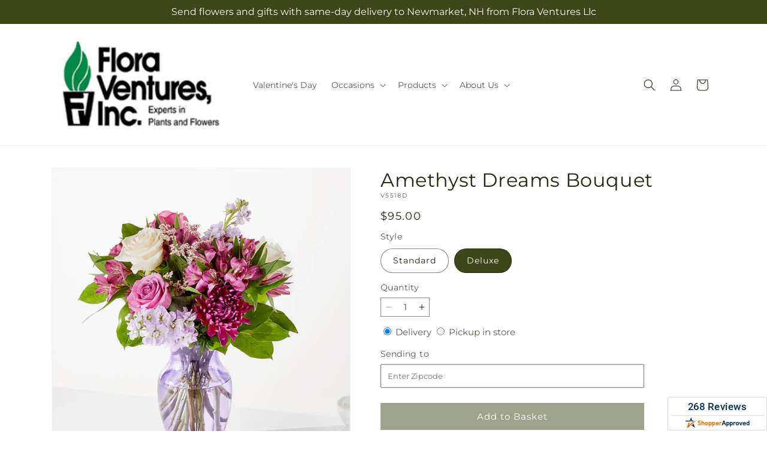

--- FILE ---
content_type: text/html; charset=utf-8
request_url: https://floraventures.com/products/amethyst-dreams-bouquet-prd-v5518
body_size: 36146
content:
<!doctype html>
<html class="js" lang="en">
  <head>
    <meta charset="utf-8">
    <meta http-equiv="X-UA-Compatible" content="IE=edge">
    <meta name="viewport" content="width=device-width,initial-scale=1">
    <meta name="theme-color" content="">
    <link rel="canonical" href="https://floraventures.com/products/amethyst-dreams-bouquet-prd-v5518"><link
        rel="icon"
        type="image/png"
        href="https://cdn.shopify.com/s/files/1/0603/8215/0889/files/MOL-Favicon.ico?v=1740121619"
      ><link rel="preconnect" href="https://fonts.shopifycdn.com" crossorigin><title>Amethyst Dreams Bouquet&ndash;Flora Ventures LLC</title>

<meta name="description" content="With its soothing color palette and graceful design, the Amethyst Dreams Bouquet is sure to leave a lasting impression and evoke a sense of serenity and beauty.">



<meta property="og:site_name" content="Flora Ventures LLC">
<meta property="og:url" content="https://floraventures.com/products/amethyst-dreams-bouquet-prd-v5518">
<meta property="og:title" content="Amethyst Dreams Bouquet">
<meta property="og:type" content="product">
<meta property="og:description" content="With its soothing color palette and graceful design, the Amethyst Dreams Bouquet is sure to leave a lasting impression and evoke a sense of serenity and beauty."><meta property="og:image" content="http://floraventures.com/cdn/shop/files/V5518S_LOL_preset_mol-mx-tile-wide-sv-new.jpg?v=1746581844">
  <meta property="og:image:secure_url" content="https://floraventures.com/cdn/shop/files/V5518S_LOL_preset_mol-mx-tile-wide-sv-new.jpg?v=1746581844">
  <meta property="og:image:width" content="1024">
  <meta property="og:image:height" content="1024"><meta property="og:price:amount" content="75.00">
  <meta property="og:price:currency" content="USD"><meta name="twitter:card" content="summary_large_image">
<meta name="twitter:title" content="Amethyst Dreams Bouquet">
<meta name="twitter:description" content="With its soothing color palette and graceful design, the Amethyst Dreams Bouquet is sure to leave a lasting impression and evoke a sense of serenity and beauty.">


    <script type="text/javascript">
      function saLoadScript(src) {
        var js = window.document.createElement('script');
        js.src = src;
        js.type = 'text/javascript';
        document.getElementsByTagName('head')[0].appendChild(js);
      }
      saLoadScript('https://www.shopperapproved.com/widgets/group2.0/18539.js');
    </script>

    <script src="//floraventures.com/cdn/shop/t/48/assets/constants.js?v=118090956943648323151767854543" defer="defer"></script>
    <script src="//floraventures.com/cdn/shop/t/48/assets/pubsub.js?v=19174502575306441471767854546" defer="defer"></script>
    <script src="//floraventures.com/cdn/shop/t/48/assets/global.js?v=49339389000766911031767854545" defer="defer"></script>
    <script src="//floraventures.com/cdn/shop/t/48/assets/details-disclosure.js?v=44455459593549459891767854546" defer="defer"></script>
    <script src="//floraventures.com/cdn/shop/t/48/assets/details-modal.js?v=53371210482482369271767854546" defer="defer"></script>
    <script src="//floraventures.com/cdn/shop/t/48/assets/search-form.js?v=19069022276363268321767854545" defer="defer"></script><script src="//floraventures.com/cdn/shop/t/48/assets/animations.js?v=83050544002371593871767854544" defer="defer"></script><script>window.performance && window.performance.mark && window.performance.mark('shopify.content_for_header.start');</script><meta id="shopify-digital-wallet" name="shopify-digital-wallet" content="/63245942989/digital_wallets/dialog">
<link rel="alternate" type="application/json+oembed" href="https://floraventures.com/products/amethyst-dreams-bouquet-prd-v5518.oembed">
<script async="async" src="/checkouts/internal/preloads.js?locale=en-US"></script>
<script id="shopify-features" type="application/json">{"accessToken":"b9d7f80fedf14e60c0645f0afe353b47","betas":["rich-media-storefront-analytics"],"domain":"floraventures.com","predictiveSearch":true,"shopId":63245942989,"locale":"en"}</script>
<script>var Shopify = Shopify || {};
Shopify.shop = "33-0506aa-mol.myshopify.com";
Shopify.locale = "en";
Shopify.currency = {"active":"USD","rate":"1.0"};
Shopify.country = "US";
Shopify.theme = {"name":"mol-dawn-2.0.46","id":186885046642,"schema_name":"Dawn","schema_version":"15.2.0","theme_store_id":null,"role":"main"};
Shopify.theme.handle = "null";
Shopify.theme.style = {"id":null,"handle":null};
Shopify.cdnHost = "floraventures.com/cdn";
Shopify.routes = Shopify.routes || {};
Shopify.routes.root = "/";</script>
<script type="module">!function(o){(o.Shopify=o.Shopify||{}).modules=!0}(window);</script>
<script>!function(o){function n(){var o=[];function n(){o.push(Array.prototype.slice.apply(arguments))}return n.q=o,n}var t=o.Shopify=o.Shopify||{};t.loadFeatures=n(),t.autoloadFeatures=n()}(window);</script>
<script id="shop-js-analytics" type="application/json">{"pageType":"product"}</script>
<script defer="defer" async type="module" src="//floraventures.com/cdn/shopifycloud/shop-js/modules/v2/client.init-shop-cart-sync_DlSlHazZ.en.esm.js"></script>
<script defer="defer" async type="module" src="//floraventures.com/cdn/shopifycloud/shop-js/modules/v2/chunk.common_D16XZWos.esm.js"></script>
<script type="module">
  await import("//floraventures.com/cdn/shopifycloud/shop-js/modules/v2/client.init-shop-cart-sync_DlSlHazZ.en.esm.js");
await import("//floraventures.com/cdn/shopifycloud/shop-js/modules/v2/chunk.common_D16XZWos.esm.js");

  window.Shopify.SignInWithShop?.initShopCartSync?.({"fedCMEnabled":true,"windoidEnabled":true});

</script>
<script id="__st">var __st={"a":63245942989,"offset":-18000,"reqid":"ea9d85ea-8568-45e8-a840-c9b4f70ca199-1768569097","pageurl":"floraventures.com\/products\/amethyst-dreams-bouquet-prd-v5518","u":"b25ec3ac3cc3","p":"product","rtyp":"product","rid":14722029093234};</script>
<script>window.ShopifyPaypalV4VisibilityTracking = true;</script>
<script id="captcha-bootstrap">!function(){'use strict';const t='contact',e='account',n='new_comment',o=[[t,t],['blogs',n],['comments',n],[t,'customer']],c=[[e,'customer_login'],[e,'guest_login'],[e,'recover_customer_password'],[e,'create_customer']],r=t=>t.map((([t,e])=>`form[action*='/${t}']:not([data-nocaptcha='true']) input[name='form_type'][value='${e}']`)).join(','),a=t=>()=>t?[...document.querySelectorAll(t)].map((t=>t.form)):[];function s(){const t=[...o],e=r(t);return a(e)}const i='password',u='form_key',d=['recaptcha-v3-token','g-recaptcha-response','h-captcha-response',i],f=()=>{try{return window.sessionStorage}catch{return}},m='__shopify_v',_=t=>t.elements[u];function p(t,e,n=!1){try{const o=window.sessionStorage,c=JSON.parse(o.getItem(e)),{data:r}=function(t){const{data:e,action:n}=t;return t[m]||n?{data:e,action:n}:{data:t,action:n}}(c);for(const[e,n]of Object.entries(r))t.elements[e]&&(t.elements[e].value=n);n&&o.removeItem(e)}catch(o){console.error('form repopulation failed',{error:o})}}const l='form_type',E='cptcha';function T(t){t.dataset[E]=!0}const w=window,h=w.document,L='Shopify',v='ce_forms',y='captcha';let A=!1;((t,e)=>{const n=(g='f06e6c50-85a8-45c8-87d0-21a2b65856fe',I='https://cdn.shopify.com/shopifycloud/storefront-forms-hcaptcha/ce_storefront_forms_captcha_hcaptcha.v1.5.2.iife.js',D={infoText:'Protected by hCaptcha',privacyText:'Privacy',termsText:'Terms'},(t,e,n)=>{const o=w[L][v],c=o.bindForm;if(c)return c(t,g,e,D).then(n);var r;o.q.push([[t,g,e,D],n]),r=I,A||(h.body.append(Object.assign(h.createElement('script'),{id:'captcha-provider',async:!0,src:r})),A=!0)});var g,I,D;w[L]=w[L]||{},w[L][v]=w[L][v]||{},w[L][v].q=[],w[L][y]=w[L][y]||{},w[L][y].protect=function(t,e){n(t,void 0,e),T(t)},Object.freeze(w[L][y]),function(t,e,n,w,h,L){const[v,y,A,g]=function(t,e,n){const i=e?o:[],u=t?c:[],d=[...i,...u],f=r(d),m=r(i),_=r(d.filter((([t,e])=>n.includes(e))));return[a(f),a(m),a(_),s()]}(w,h,L),I=t=>{const e=t.target;return e instanceof HTMLFormElement?e:e&&e.form},D=t=>v().includes(t);t.addEventListener('submit',(t=>{const e=I(t);if(!e)return;const n=D(e)&&!e.dataset.hcaptchaBound&&!e.dataset.recaptchaBound,o=_(e),c=g().includes(e)&&(!o||!o.value);(n||c)&&t.preventDefault(),c&&!n&&(function(t){try{if(!f())return;!function(t){const e=f();if(!e)return;const n=_(t);if(!n)return;const o=n.value;o&&e.removeItem(o)}(t);const e=Array.from(Array(32),(()=>Math.random().toString(36)[2])).join('');!function(t,e){_(t)||t.append(Object.assign(document.createElement('input'),{type:'hidden',name:u})),t.elements[u].value=e}(t,e),function(t,e){const n=f();if(!n)return;const o=[...t.querySelectorAll(`input[type='${i}']`)].map((({name:t})=>t)),c=[...d,...o],r={};for(const[a,s]of new FormData(t).entries())c.includes(a)||(r[a]=s);n.setItem(e,JSON.stringify({[m]:1,action:t.action,data:r}))}(t,e)}catch(e){console.error('failed to persist form',e)}}(e),e.submit())}));const S=(t,e)=>{t&&!t.dataset[E]&&(n(t,e.some((e=>e===t))),T(t))};for(const o of['focusin','change'])t.addEventListener(o,(t=>{const e=I(t);D(e)&&S(e,y())}));const B=e.get('form_key'),M=e.get(l),P=B&&M;t.addEventListener('DOMContentLoaded',(()=>{const t=y();if(P)for(const e of t)e.elements[l].value===M&&p(e,B);[...new Set([...A(),...v().filter((t=>'true'===t.dataset.shopifyCaptcha))])].forEach((e=>S(e,t)))}))}(h,new URLSearchParams(w.location.search),n,t,e,['guest_login'])})(!0,!0)}();</script>
<script integrity="sha256-4kQ18oKyAcykRKYeNunJcIwy7WH5gtpwJnB7kiuLZ1E=" data-source-attribution="shopify.loadfeatures" defer="defer" src="//floraventures.com/cdn/shopifycloud/storefront/assets/storefront/load_feature-a0a9edcb.js" crossorigin="anonymous"></script>
<script data-source-attribution="shopify.dynamic_checkout.dynamic.init">var Shopify=Shopify||{};Shopify.PaymentButton=Shopify.PaymentButton||{isStorefrontPortableWallets:!0,init:function(){window.Shopify.PaymentButton.init=function(){};var t=document.createElement("script");t.src="https://floraventures.com/cdn/shopifycloud/portable-wallets/latest/portable-wallets.en.js",t.type="module",document.head.appendChild(t)}};
</script>
<script data-source-attribution="shopify.dynamic_checkout.buyer_consent">
  function portableWalletsHideBuyerConsent(e){var t=document.getElementById("shopify-buyer-consent"),n=document.getElementById("shopify-subscription-policy-button");t&&n&&(t.classList.add("hidden"),t.setAttribute("aria-hidden","true"),n.removeEventListener("click",e))}function portableWalletsShowBuyerConsent(e){var t=document.getElementById("shopify-buyer-consent"),n=document.getElementById("shopify-subscription-policy-button");t&&n&&(t.classList.remove("hidden"),t.removeAttribute("aria-hidden"),n.addEventListener("click",e))}window.Shopify?.PaymentButton&&(window.Shopify.PaymentButton.hideBuyerConsent=portableWalletsHideBuyerConsent,window.Shopify.PaymentButton.showBuyerConsent=portableWalletsShowBuyerConsent);
</script>
<script data-source-attribution="shopify.dynamic_checkout.cart.bootstrap">document.addEventListener("DOMContentLoaded",(function(){function t(){return document.querySelector("shopify-accelerated-checkout-cart, shopify-accelerated-checkout")}if(t())Shopify.PaymentButton.init();else{new MutationObserver((function(e,n){t()&&(Shopify.PaymentButton.init(),n.disconnect())})).observe(document.body,{childList:!0,subtree:!0})}}));
</script>
<link id="shopify-accelerated-checkout-styles" rel="stylesheet" media="screen" href="https://floraventures.com/cdn/shopifycloud/portable-wallets/latest/accelerated-checkout-backwards-compat.css" crossorigin="anonymous">
<style id="shopify-accelerated-checkout-cart">
        #shopify-buyer-consent {
  margin-top: 1em;
  display: inline-block;
  width: 100%;
}

#shopify-buyer-consent.hidden {
  display: none;
}

#shopify-subscription-policy-button {
  background: none;
  border: none;
  padding: 0;
  text-decoration: underline;
  font-size: inherit;
  cursor: pointer;
}

#shopify-subscription-policy-button::before {
  box-shadow: none;
}

      </style>
<script id="sections-script" data-sections="ftd-header" defer="defer" src="//floraventures.com/cdn/shop/t/48/compiled_assets/scripts.js?1813"></script>
<script>window.performance && window.performance.mark && window.performance.mark('shopify.content_for_header.end');</script>


    <style data-shopify>
      @font-face {
  font-family: Montserrat;
  font-weight: 400;
  font-style: normal;
  font-display: swap;
  src: url("//floraventures.com/cdn/fonts/montserrat/montserrat_n4.81949fa0ac9fd2021e16436151e8eaa539321637.woff2") format("woff2"),
       url("//floraventures.com/cdn/fonts/montserrat/montserrat_n4.a6c632ca7b62da89c3594789ba828388aac693fe.woff") format("woff");
}

      @font-face {
  font-family: Montserrat;
  font-weight: 700;
  font-style: normal;
  font-display: swap;
  src: url("//floraventures.com/cdn/fonts/montserrat/montserrat_n7.3c434e22befd5c18a6b4afadb1e3d77c128c7939.woff2") format("woff2"),
       url("//floraventures.com/cdn/fonts/montserrat/montserrat_n7.5d9fa6e2cae713c8fb539a9876489d86207fe957.woff") format("woff");
}

      @font-face {
  font-family: Montserrat;
  font-weight: 400;
  font-style: italic;
  font-display: swap;
  src: url("//floraventures.com/cdn/fonts/montserrat/montserrat_i4.5a4ea298b4789e064f62a29aafc18d41f09ae59b.woff2") format("woff2"),
       url("//floraventures.com/cdn/fonts/montserrat/montserrat_i4.072b5869c5e0ed5b9d2021e4c2af132e16681ad2.woff") format("woff");
}

      @font-face {
  font-family: Montserrat;
  font-weight: 700;
  font-style: italic;
  font-display: swap;
  src: url("//floraventures.com/cdn/fonts/montserrat/montserrat_i7.a0d4a463df4f146567d871890ffb3c80408e7732.woff2") format("woff2"),
       url("//floraventures.com/cdn/fonts/montserrat/montserrat_i7.f6ec9f2a0681acc6f8152c40921d2a4d2e1a2c78.woff") format("woff");
}

      @font-face {
  font-family: Montserrat;
  font-weight: 400;
  font-style: normal;
  font-display: swap;
  src: url("//floraventures.com/cdn/fonts/montserrat/montserrat_n4.81949fa0ac9fd2021e16436151e8eaa539321637.woff2") format("woff2"),
       url("//floraventures.com/cdn/fonts/montserrat/montserrat_n4.a6c632ca7b62da89c3594789ba828388aac693fe.woff") format("woff");
}


      
        :root,
        .color-scheme-1 {
          --color-background: 255,255,255;
        
          --gradient-background: #ffffff;
        

        

        --color-foreground: 30,40,15;
        --color-background-contrast: 191,191,191;
        --color-shadow: 18,18,18;
        --color-button: 60,70,24;
        --color-button-text: 255,255,255;
        --color-secondary-button: 255,255,255;
        --color-secondary-button-text: 30,40,15;
        --color-link: 30,40,15;
        --color-badge-foreground: 30,40,15;
        --color-badge-background: 255,255,255;
        --color-badge-border: 30,40,15;
        --payment-terms-background-color: rgb(255 255 255);
      }
      
        
        .color-scheme-2 {
          --color-background: 30,40,15;
        
          --gradient-background: #1e280f;
        

        

        --color-foreground: 255,255,255;
        --color-background-contrast: 44,59,22;
        --color-shadow: 18,18,18;
        --color-button: 60,70,24;
        --color-button-text: 255,255,255;
        --color-secondary-button: 30,40,15;
        --color-secondary-button-text: 18,18,18;
        --color-link: 18,18,18;
        --color-badge-foreground: 255,255,255;
        --color-badge-background: 30,40,15;
        --color-badge-border: 255,255,255;
        --payment-terms-background-color: rgb(30 40 15);
      }
      
        
        .color-scheme-3 {
          --color-background: 36,40,51;
        
          --gradient-background: #242833;
        

        

        --color-foreground: 255,255,255;
        --color-background-contrast: 47,52,66;
        --color-shadow: 18,18,18;
        --color-button: 255,255,255;
        --color-button-text: 0,0,0;
        --color-secondary-button: 36,40,51;
        --color-secondary-button-text: 255,255,255;
        --color-link: 255,255,255;
        --color-badge-foreground: 255,255,255;
        --color-badge-background: 36,40,51;
        --color-badge-border: 255,255,255;
        --payment-terms-background-color: rgb(36 40 51);
      }
      
        
        .color-scheme-4 {
          --color-background: 250,250,245;
        
          --gradient-background: #fafaf5;
        

        

        --color-foreground: 36,40,51;
        --color-background-contrast: 207,207,160;
        --color-shadow: 18,18,18;
        --color-button: 60,70,24;
        --color-button-text: 255,255,255;
        --color-secondary-button: 250,250,245;
        --color-secondary-button-text: 255,255,255;
        --color-link: 255,255,255;
        --color-badge-foreground: 36,40,51;
        --color-badge-background: 250,250,245;
        --color-badge-border: 36,40,51;
        --payment-terms-background-color: rgb(250 250 245);
      }
      
        
        .color-scheme-5 {
          --color-background: 210,0,0;
        
          --gradient-background: #d20000;
        

        

        --color-foreground: 255,255,255;
        --color-background-contrast: 235,0,0;
        --color-shadow: 18,18,18;
        --color-button: 255,255,255;
        --color-button-text: 51,79,180;
        --color-secondary-button: 210,0,0;
        --color-secondary-button-text: 255,255,255;
        --color-link: 255,255,255;
        --color-badge-foreground: 255,255,255;
        --color-badge-background: 210,0,0;
        --color-badge-border: 255,255,255;
        --payment-terms-background-color: rgb(210 0 0);
      }
      

      body, .color-scheme-1, .color-scheme-2, .color-scheme-3, .color-scheme-4, .color-scheme-5 {
        color: rgba(var(--color-foreground), 0.75);
        background-color: rgb(var(--color-background));
      }

      :root {
        --font-body-family: Montserrat, sans-serif;
        --font-body-style: normal;
        --font-body-weight: 400;
        --font-body-weight-bold: 700;

        --font-heading-family: Montserrat, sans-serif;
        --font-heading-style: normal;
        --font-heading-weight: 400;

        --font-body-scale: 1.0;
        --font-heading-scale: 1.0;

        --media-padding: px;
        --media-border-opacity: 0.05;
        --media-border-width: 1px;
        --media-radius: 0px;
        --media-shadow-opacity: 0.0;
        --media-shadow-horizontal-offset: 0px;
        --media-shadow-vertical-offset: 4px;
        --media-shadow-blur-radius: 5px;
        --media-shadow-visible: 0;

        --page-width: 120rem;
        --page-width-margin: 0rem;

        --product-card-image-padding: 0.0rem;
        --product-card-corner-radius: 0.0rem;
        --product-card-text-alignment: left;
        --product-card-border-width: 0.0rem;
        --product-card-border-opacity: 0.1;
        --product-card-shadow-opacity: 0.0;
        --product-card-shadow-visible: 0;
        --product-card-shadow-horizontal-offset: 0.0rem;
        --product-card-shadow-vertical-offset: 0.4rem;
        --product-card-shadow-blur-radius: 0.5rem;

        --collection-card-image-padding: 0.0rem;
        --collection-card-corner-radius: 0.0rem;
        --collection-card-text-alignment: left;
        --collection-card-border-width: 0.0rem;
        --collection-card-border-opacity: 0.1;
        --collection-card-shadow-opacity: 0.0;
        --collection-card-shadow-visible: 0;
        --collection-card-shadow-horizontal-offset: 0.0rem;
        --collection-card-shadow-vertical-offset: 0.4rem;
        --collection-card-shadow-blur-radius: 0.5rem;

        --blog-card-image-padding: 0.0rem;
        --blog-card-corner-radius: 0.0rem;
        --blog-card-text-alignment: left;
        --blog-card-border-width: 0.0rem;
        --blog-card-border-opacity: 0.1;
        --blog-card-shadow-opacity: 0.0;
        --blog-card-shadow-visible: 0;
        --blog-card-shadow-horizontal-offset: 0.0rem;
        --blog-card-shadow-vertical-offset: 0.4rem;
        --blog-card-shadow-blur-radius: 0.5rem;

        --badge-corner-radius: 4.0rem;

        --popup-border-width: 1px;
        --popup-border-opacity: 0.1;
        --popup-corner-radius: 0px;
        --popup-shadow-opacity: 0.05;
        --popup-shadow-horizontal-offset: 0px;
        --popup-shadow-vertical-offset: 4px;
        --popup-shadow-blur-radius: 5px;

        --drawer-border-width: 1px;
        --drawer-border-opacity: 0.1;
        --drawer-shadow-opacity: 0.0;
        --drawer-shadow-horizontal-offset: 0px;
        --drawer-shadow-vertical-offset: 4px;
        --drawer-shadow-blur-radius: 5px;

        --spacing-sections-desktop: 0px;
        --spacing-sections-mobile: 0px;

        --grid-desktop-vertical-spacing: 8px;
        --grid-desktop-horizontal-spacing: 8px;
        --grid-mobile-vertical-spacing: 4px;
        --grid-mobile-horizontal-spacing: 4px;

        --text-boxes-border-opacity: 0.1;
        --text-boxes-border-width: 0px;
        --text-boxes-radius: 0px;
        --text-boxes-shadow-opacity: 0.0;
        --text-boxes-shadow-visible: 0;
        --text-boxes-shadow-horizontal-offset: 0px;
        --text-boxes-shadow-vertical-offset: 4px;
        --text-boxes-shadow-blur-radius: 5px;

        --buttons-radius: 0px;
        --buttons-radius-outset: 0px;
        --buttons-border-width: 0px;
        --buttons-border-opacity: 1.0;
        --buttons-shadow-opacity: 0.0;
        --buttons-shadow-visible: 0;
        --buttons-shadow-horizontal-offset: 0px;
        --buttons-shadow-vertical-offset: 4px;
        --buttons-shadow-blur-radius: 5px;
        --buttons-border-offset: 0px;

        --inputs-radius: 0px;
        --inputs-border-width: 1px;
        --inputs-border-opacity: 0.55;
        --inputs-shadow-opacity: 0.0;
        --inputs-shadow-horizontal-offset: 0px;
        --inputs-margin-offset: 0px;
        --inputs-shadow-vertical-offset: 4px;
        --inputs-shadow-blur-radius: 5px;
        --inputs-radius-outset: 0px;

        --variant-pills-radius: 40px;
        --variant-pills-border-width: 1px;
        --variant-pills-border-opacity: 0.55;
        --variant-pills-shadow-opacity: 0.0;
        --variant-pills-shadow-horizontal-offset: 0px;
        --variant-pills-shadow-vertical-offset: 4px;
        --variant-pills-shadow-blur-radius: 5px;
      }

      *,
      *::before,
      *::after {
        box-sizing: inherit;
      }

      html {
        box-sizing: border-box;
        font-size: calc(var(--font-body-scale) * 62.5%);
        height: 100%;
      }

      body {
        display: grid;
        grid-template-rows: auto auto 1fr auto;
        grid-template-columns: 100%;
        min-height: 100%;
        margin: 0;
        font-size: 1.5rem;
        letter-spacing: 0.06rem;
        line-height: calc(1 + 0.8 / var(--font-body-scale));
        font-family: var(--font-body-family);
        font-style: var(--font-body-style);
        font-weight: var(--font-body-weight);
      }

      @media screen and (min-width: 750px) {
        body {
          font-size: 1.6rem;
        }
      }
    </style>

    <link href="//floraventures.com/cdn/shop/t/48/assets/base.css?v=15338609948248799991767854546" rel="stylesheet" type="text/css" media="all" />
    <link rel="stylesheet" href="//floraventures.com/cdn/shop/t/48/assets/component-cart-items.css?v=168397629478424874391767854546" media="print" onload="this.media='all'">
      <link rel="preload" as="font" href="//floraventures.com/cdn/fonts/montserrat/montserrat_n4.81949fa0ac9fd2021e16436151e8eaa539321637.woff2" type="font/woff2" crossorigin>
      

      <link rel="preload" as="font" href="//floraventures.com/cdn/fonts/montserrat/montserrat_n4.81949fa0ac9fd2021e16436151e8eaa539321637.woff2" type="font/woff2" crossorigin>
      
<link
        rel="stylesheet"
        href="//floraventures.com/cdn/shop/t/48/assets/component-predictive-search.css?v=52367419115624579981767854545"
        media="print"
        onload="this.media='all'"
      ><script>
      if (Shopify.designMode) {
        document.documentElement.classList.add('shopify-design-mode');
      }
    </script>

    <!-- Script Overrides -->
    <meta name="google-site-verification" content="Z2Q8SPfUn1YsRTDY-fv6llukBBwTQYkIJs_lSpuLV3o" />

    <!-- Tracking Scripts data --><script>
  document.addEventListener('DOMContentLoaded', function () {

    const memberGtmIdMetafield = ""
    const memberGtmIds = memberGtmIdMetafield.split(',')
     memberGtmIdMetafield && memberGtmIds.forEach(gtmId => {
      Shopify.analytics.publish('init_gtm', { gtmId : gtmId.trim() } );
    })
  
    const memberGaIdMetafield = ""
    const memberGaIds = memberGaIdMetafield.split(',')
    memberGaIdMetafield && memberGaIds.forEach(gaid => {
      Shopify.analytics.publish('init_ga', { gaId: gaid.trim() });
    })
   
    const initData = {
        "event": "datalayer-initialized",
        "sitePlatform": "MOL",
        "storeName": "33-0506aa-mol.myshopify.com",
        "environment": "prod",
        "memberNumber": "33-0506AA",
        "currency": "USD",
        "language": "EN",
        "botDetectionRules": JSON.stringify({ rules: [{"osRegex":"linux","result":"BOT"},{"browserRegex":"Chrome","osRegex":"Mac OS 11.2","deviceRegex":"Macintosh Apple","screenResolutionRegex":"360x640","browserVersionRegex":"^(89.0.4388.150)$","result":"BOT"},{"browserRegex":"Chrome","osRegex":"Mac OS 10.15","deviceRegex":"Macintosh Apple","screenResolutionRegex":"1366x768","browserVersionRegex":"^(111.0.0.0)$","result":"BOT"},{"browserRegex":"Chrome","osRegex":"Mac OS 10.15","deviceRegex":"Macintosh Apple","screenResolutionRegex":"1366x768","browserVersionRegex":"^(91.0.4472.114)$","result":"BOT"},{"browserRegex":"Chrome","osRegex":"Mac OS 10.15","deviceRegex":"Macintosh Apple","screenResolutionRegex":"800x600","exactBrowserVersion":"^(113.0.0.0|108.0.0.0|78.0.3904.70)$","result":"BOT"},{"browserRegex":"Chrome","osRegex":"Android 8.0.0","deviceRegex":"LG","screenResolutionRegex":"800x600","browserVersionRegex":"^(68.0.3440.91)$","result":"BOT"},{"browserRegex":"Chrome","osRegex":"Windows 10","screenResolutionRegex":"1024x1024","browserVersionRegex":"^(79.0.3945.79)$","result":"BOT"},{"browserRegex":"Chrome","osRegex":"Windows 10","screenResolutionRegex":"1280x960","browserVersionRegex":"^(101.0.4951.54|100.0.4896.127|103.0.5060.134|101.0.4951.67|104.0.0.0|86.0.4240.198|102.0.5005.63)$","result":"BOT"},{"browserRegex":"Chrome","osRegex":"Windows 10","screenResolutionRegex":"1920x1080","browserVersionRegex":"^(117.0.5938.92)$","result":"BOT"},{"browserRegex":"Chrome","osRegex":"Windows 10","screenResolutionRegex":"800x600","browserVersionRegex":"^(102.0.5005.61|117.0.5938.132|81.0.4044.138)$","result":"BOT"},{"browserRegex":"Chrome","osRegex":"Windows 10","screenResolutionRegex":"1366x768","browserVersionRegex":"^(83.0.4103.116)$","result":"BOT"},{"browserRegex":"WebKit","osRegex":"Windows 10","screenResolutionRegex":"800x600","browserVersionRegex":"^(5.0)$","result":"BOT"},{"browserRegex":"Safari","osRegex":"iOS 16.1.1","screenResolutionRegex":"414x886","browserVersionRegex":"^(16.1)$","result":"BOT"},{"userAgentRegex":"yahoo|searchme|webalta|crawler|scanalert|heritrix|spider|semrushbot|bot|yandex","result":"BOT"},{"browserRegex":"Edge","osRegex":"Windows 10","screenResolutionRegex":"1280x720","browserVersionRegex":"^(119.0.2151.97)$","result":"BOT"},{"browserRegex":"Edge","osRegex":"Windows 10","screenResolutionRegex":"1024x768","browserVersionRegex":"^(17.17134)$","result":"BOT"},{"browserRegex":"Edge","osRegex":"Windows 10","screenResolutionRegex":"640x360","browserVersionRegex":"^(14.14263)$","result":"BOT"},{"browserRegex":"Edge","osRegex":"Windows 10","screenResolutionRegex":"1366x768","browserVersionRegex":"^(13.10586|14.14393)$","result":"BOT"},{"browserRegex":"Edge","osRegex":"Windows 10","screenResolutionRegex":"1920x1080","browserVersionRegex":"^(14.14931)$","result":"BOT"},{"browserRegex":"Edge","osRegex":"Windows 10","screenResolutionRegex":"^(640x360|360x640)$","browserVersionRegex":"^(14.14263)$","result":"BOT"},{"browserRegex":"Edge","osRegex":"Windows 10","screenResolutionRegex":"^(1280x720)$","browserVersionRegex":"^(113.0.5672.53)$","result":"BOT"},{"browserRegex":"Waterfox","osRegex":"Linux ","screenResolutionRegex":"320x568","browserVersionRegex":"^(56.6)$","result":"BOT"},{"browserRegex":"Silk","osRegex":"Android 5.1.1","screenResolutionRegex":"^(1280x800|1024x600|601x962)$","browserVersionRegex":"^(108.9.6|108.10.4|108.8.5)$","result":"BOT"},{"browserRegex":"Android Browser","osRegex":"^(Android 4.0|Android 4.1|Android 4.3)$","screenResolutionRegex":"^(640x360)$","browserVersionRegex":"^(16.4)$","result":"BOT"}] })
    }
    Shopify.analytics.publish('init_datalayer', initData );

    const category = theme.Helpers.getReferrerCategory("product")
    if (category) {
      window.sessionStorage.setItem('_gtmCtg', JSON.stringify(category));
    }
  });
</script>


    <!-- Local Business Schema Markup -->
    
  <link href="https://monorail-edge.shopifysvc.com" rel="dns-prefetch">
<script>(function(){if ("sendBeacon" in navigator && "performance" in window) {try {var session_token_from_headers = performance.getEntriesByType('navigation')[0].serverTiming.find(x => x.name == '_s').description;} catch {var session_token_from_headers = undefined;}var session_cookie_matches = document.cookie.match(/_shopify_s=([^;]*)/);var session_token_from_cookie = session_cookie_matches && session_cookie_matches.length === 2 ? session_cookie_matches[1] : "";var session_token = session_token_from_headers || session_token_from_cookie || "";function handle_abandonment_event(e) {var entries = performance.getEntries().filter(function(entry) {return /monorail-edge.shopifysvc.com/.test(entry.name);});if (!window.abandonment_tracked && entries.length === 0) {window.abandonment_tracked = true;var currentMs = Date.now();var navigation_start = performance.timing.navigationStart;var payload = {shop_id: 63245942989,url: window.location.href,navigation_start,duration: currentMs - navigation_start,session_token,page_type: "product"};window.navigator.sendBeacon("https://monorail-edge.shopifysvc.com/v1/produce", JSON.stringify({schema_id: "online_store_buyer_site_abandonment/1.1",payload: payload,metadata: {event_created_at_ms: currentMs,event_sent_at_ms: currentMs}}));}}window.addEventListener('pagehide', handle_abandonment_event);}}());</script>
<script id="web-pixels-manager-setup">(function e(e,d,r,n,o){if(void 0===o&&(o={}),!Boolean(null===(a=null===(i=window.Shopify)||void 0===i?void 0:i.analytics)||void 0===a?void 0:a.replayQueue)){var i,a;window.Shopify=window.Shopify||{};var t=window.Shopify;t.analytics=t.analytics||{};var s=t.analytics;s.replayQueue=[],s.publish=function(e,d,r){return s.replayQueue.push([e,d,r]),!0};try{self.performance.mark("wpm:start")}catch(e){}var l=function(){var e={modern:/Edge?\/(1{2}[4-9]|1[2-9]\d|[2-9]\d{2}|\d{4,})\.\d+(\.\d+|)|Firefox\/(1{2}[4-9]|1[2-9]\d|[2-9]\d{2}|\d{4,})\.\d+(\.\d+|)|Chrom(ium|e)\/(9{2}|\d{3,})\.\d+(\.\d+|)|(Maci|X1{2}).+ Version\/(15\.\d+|(1[6-9]|[2-9]\d|\d{3,})\.\d+)([,.]\d+|)( \(\w+\)|)( Mobile\/\w+|) Safari\/|Chrome.+OPR\/(9{2}|\d{3,})\.\d+\.\d+|(CPU[ +]OS|iPhone[ +]OS|CPU[ +]iPhone|CPU IPhone OS|CPU iPad OS)[ +]+(15[._]\d+|(1[6-9]|[2-9]\d|\d{3,})[._]\d+)([._]\d+|)|Android:?[ /-](13[3-9]|1[4-9]\d|[2-9]\d{2}|\d{4,})(\.\d+|)(\.\d+|)|Android.+Firefox\/(13[5-9]|1[4-9]\d|[2-9]\d{2}|\d{4,})\.\d+(\.\d+|)|Android.+Chrom(ium|e)\/(13[3-9]|1[4-9]\d|[2-9]\d{2}|\d{4,})\.\d+(\.\d+|)|SamsungBrowser\/([2-9]\d|\d{3,})\.\d+/,legacy:/Edge?\/(1[6-9]|[2-9]\d|\d{3,})\.\d+(\.\d+|)|Firefox\/(5[4-9]|[6-9]\d|\d{3,})\.\d+(\.\d+|)|Chrom(ium|e)\/(5[1-9]|[6-9]\d|\d{3,})\.\d+(\.\d+|)([\d.]+$|.*Safari\/(?![\d.]+ Edge\/[\d.]+$))|(Maci|X1{2}).+ Version\/(10\.\d+|(1[1-9]|[2-9]\d|\d{3,})\.\d+)([,.]\d+|)( \(\w+\)|)( Mobile\/\w+|) Safari\/|Chrome.+OPR\/(3[89]|[4-9]\d|\d{3,})\.\d+\.\d+|(CPU[ +]OS|iPhone[ +]OS|CPU[ +]iPhone|CPU IPhone OS|CPU iPad OS)[ +]+(10[._]\d+|(1[1-9]|[2-9]\d|\d{3,})[._]\d+)([._]\d+|)|Android:?[ /-](13[3-9]|1[4-9]\d|[2-9]\d{2}|\d{4,})(\.\d+|)(\.\d+|)|Mobile Safari.+OPR\/([89]\d|\d{3,})\.\d+\.\d+|Android.+Firefox\/(13[5-9]|1[4-9]\d|[2-9]\d{2}|\d{4,})\.\d+(\.\d+|)|Android.+Chrom(ium|e)\/(13[3-9]|1[4-9]\d|[2-9]\d{2}|\d{4,})\.\d+(\.\d+|)|Android.+(UC? ?Browser|UCWEB|U3)[ /]?(15\.([5-9]|\d{2,})|(1[6-9]|[2-9]\d|\d{3,})\.\d+)\.\d+|SamsungBrowser\/(5\.\d+|([6-9]|\d{2,})\.\d+)|Android.+MQ{2}Browser\/(14(\.(9|\d{2,})|)|(1[5-9]|[2-9]\d|\d{3,})(\.\d+|))(\.\d+|)|K[Aa][Ii]OS\/(3\.\d+|([4-9]|\d{2,})\.\d+)(\.\d+|)/},d=e.modern,r=e.legacy,n=navigator.userAgent;return n.match(d)?"modern":n.match(r)?"legacy":"unknown"}(),u="modern"===l?"modern":"legacy",c=(null!=n?n:{modern:"",legacy:""})[u],f=function(e){return[e.baseUrl,"/wpm","/b",e.hashVersion,"modern"===e.buildTarget?"m":"l",".js"].join("")}({baseUrl:d,hashVersion:r,buildTarget:u}),m=function(e){var d=e.version,r=e.bundleTarget,n=e.surface,o=e.pageUrl,i=e.monorailEndpoint;return{emit:function(e){var a=e.status,t=e.errorMsg,s=(new Date).getTime(),l=JSON.stringify({metadata:{event_sent_at_ms:s},events:[{schema_id:"web_pixels_manager_load/3.1",payload:{version:d,bundle_target:r,page_url:o,status:a,surface:n,error_msg:t},metadata:{event_created_at_ms:s}}]});if(!i)return console&&console.warn&&console.warn("[Web Pixels Manager] No Monorail endpoint provided, skipping logging."),!1;try{return self.navigator.sendBeacon.bind(self.navigator)(i,l)}catch(e){}var u=new XMLHttpRequest;try{return u.open("POST",i,!0),u.setRequestHeader("Content-Type","text/plain"),u.send(l),!0}catch(e){return console&&console.warn&&console.warn("[Web Pixels Manager] Got an unhandled error while logging to Monorail."),!1}}}}({version:r,bundleTarget:l,surface:e.surface,pageUrl:self.location.href,monorailEndpoint:e.monorailEndpoint});try{o.browserTarget=l,function(e){var d=e.src,r=e.async,n=void 0===r||r,o=e.onload,i=e.onerror,a=e.sri,t=e.scriptDataAttributes,s=void 0===t?{}:t,l=document.createElement("script"),u=document.querySelector("head"),c=document.querySelector("body");if(l.async=n,l.src=d,a&&(l.integrity=a,l.crossOrigin="anonymous"),s)for(var f in s)if(Object.prototype.hasOwnProperty.call(s,f))try{l.dataset[f]=s[f]}catch(e){}if(o&&l.addEventListener("load",o),i&&l.addEventListener("error",i),u)u.appendChild(l);else{if(!c)throw new Error("Did not find a head or body element to append the script");c.appendChild(l)}}({src:f,async:!0,onload:function(){if(!function(){var e,d;return Boolean(null===(d=null===(e=window.Shopify)||void 0===e?void 0:e.analytics)||void 0===d?void 0:d.initialized)}()){var d=window.webPixelsManager.init(e)||void 0;if(d){var r=window.Shopify.analytics;r.replayQueue.forEach((function(e){var r=e[0],n=e[1],o=e[2];d.publishCustomEvent(r,n,o)})),r.replayQueue=[],r.publish=d.publishCustomEvent,r.visitor=d.visitor,r.initialized=!0}}},onerror:function(){return m.emit({status:"failed",errorMsg:"".concat(f," has failed to load")})},sri:function(e){var d=/^sha384-[A-Za-z0-9+/=]+$/;return"string"==typeof e&&d.test(e)}(c)?c:"",scriptDataAttributes:o}),m.emit({status:"loading"})}catch(e){m.emit({status:"failed",errorMsg:(null==e?void 0:e.message)||"Unknown error"})}}})({shopId: 63245942989,storefrontBaseUrl: "https://floraventures.com",extensionsBaseUrl: "https://extensions.shopifycdn.com/cdn/shopifycloud/web-pixels-manager",monorailEndpoint: "https://monorail-edge.shopifysvc.com/unstable/produce_batch",surface: "storefront-renderer",enabledBetaFlags: ["2dca8a86"],webPixelsConfigList: [{"id":"11436237","eventPayloadVersion":"1","runtimeContext":"LAX","scriptVersion":"1","type":"CUSTOM","privacyPurposes":["ANALYTICS","MARKETING","SALE_OF_DATA"],"name":"Google Tag Manager"},{"id":"shopify-app-pixel","configuration":"{}","eventPayloadVersion":"v1","runtimeContext":"STRICT","scriptVersion":"0450","apiClientId":"shopify-pixel","type":"APP","privacyPurposes":["ANALYTICS","MARKETING"]},{"id":"shopify-custom-pixel","eventPayloadVersion":"v1","runtimeContext":"LAX","scriptVersion":"0450","apiClientId":"shopify-pixel","type":"CUSTOM","privacyPurposes":["ANALYTICS","MARKETING"]}],isMerchantRequest: false,initData: {"shop":{"name":"Flora Ventures LLC","paymentSettings":{"currencyCode":"USD"},"myshopifyDomain":"33-0506aa-mol.myshopify.com","countryCode":"US","storefrontUrl":"https:\/\/floraventures.com"},"customer":null,"cart":null,"checkout":null,"productVariants":[{"price":{"amount":75.0,"currencyCode":"USD"},"product":{"title":"Amethyst Dreams Bouquet","vendor":"Flora Ventures LLC","id":"14722029093234","untranslatedTitle":"Amethyst Dreams Bouquet","url":"\/products\/amethyst-dreams-bouquet-prd-v5518","type":"floral"},"id":"51952489628018","image":{"src":"\/\/floraventures.com\/cdn\/shop\/files\/V5518S_LOL_preset_mol-mx-tile-wide-sv-new.jpg?v=1746581844"},"sku":"V5518S","title":"Standard","untranslatedTitle":"Standard"},{"price":{"amount":95.0,"currencyCode":"USD"},"product":{"title":"Amethyst Dreams Bouquet","vendor":"Flora Ventures LLC","id":"14722029093234","untranslatedTitle":"Amethyst Dreams Bouquet","url":"\/products\/amethyst-dreams-bouquet-prd-v5518","type":"floral"},"id":"51952489660786","image":{"src":"\/\/floraventures.com\/cdn\/shop\/files\/V5518D_LOL_preset_mol-mx-tile-wide-sv-new.jpg?v=1746581843"},"sku":"V5518D","title":"Deluxe","untranslatedTitle":"Deluxe"}],"purchasingCompany":null},},"https://floraventures.com/cdn","fcfee988w5aeb613cpc8e4bc33m6693e112",{"modern":"","legacy":""},{"shopId":"63245942989","storefrontBaseUrl":"https:\/\/floraventures.com","extensionBaseUrl":"https:\/\/extensions.shopifycdn.com\/cdn\/shopifycloud\/web-pixels-manager","surface":"storefront-renderer","enabledBetaFlags":"[\"2dca8a86\"]","isMerchantRequest":"false","hashVersion":"fcfee988w5aeb613cpc8e4bc33m6693e112","publish":"custom","events":"[[\"page_viewed\",{}],[\"product_viewed\",{\"productVariant\":{\"price\":{\"amount\":75.0,\"currencyCode\":\"USD\"},\"product\":{\"title\":\"Amethyst Dreams Bouquet\",\"vendor\":\"Flora Ventures LLC\",\"id\":\"14722029093234\",\"untranslatedTitle\":\"Amethyst Dreams Bouquet\",\"url\":\"\/products\/amethyst-dreams-bouquet-prd-v5518\",\"type\":\"floral\"},\"id\":\"51952489628018\",\"image\":{\"src\":\"\/\/floraventures.com\/cdn\/shop\/files\/V5518S_LOL_preset_mol-mx-tile-wide-sv-new.jpg?v=1746581844\"},\"sku\":\"V5518S\",\"title\":\"Standard\",\"untranslatedTitle\":\"Standard\"}}]]"});</script><script>
  window.ShopifyAnalytics = window.ShopifyAnalytics || {};
  window.ShopifyAnalytics.meta = window.ShopifyAnalytics.meta || {};
  window.ShopifyAnalytics.meta.currency = 'USD';
  var meta = {"product":{"id":14722029093234,"gid":"gid:\/\/shopify\/Product\/14722029093234","vendor":"Flora Ventures LLC","type":"floral","handle":"amethyst-dreams-bouquet-prd-v5518","variants":[{"id":51952489628018,"price":7500,"name":"Amethyst Dreams Bouquet - Standard","public_title":"Standard","sku":"V5518S"},{"id":51952489660786,"price":9500,"name":"Amethyst Dreams Bouquet - Deluxe","public_title":"Deluxe","sku":"V5518D"}],"remote":false},"page":{"pageType":"product","resourceType":"product","resourceId":14722029093234,"requestId":"ea9d85ea-8568-45e8-a840-c9b4f70ca199-1768569097"}};
  for (var attr in meta) {
    window.ShopifyAnalytics.meta[attr] = meta[attr];
  }
</script>
<script class="analytics">
  (function () {
    var customDocumentWrite = function(content) {
      var jquery = null;

      if (window.jQuery) {
        jquery = window.jQuery;
      } else if (window.Checkout && window.Checkout.$) {
        jquery = window.Checkout.$;
      }

      if (jquery) {
        jquery('body').append(content);
      }
    };

    var hasLoggedConversion = function(token) {
      if (token) {
        return document.cookie.indexOf('loggedConversion=' + token) !== -1;
      }
      return false;
    }

    var setCookieIfConversion = function(token) {
      if (token) {
        var twoMonthsFromNow = new Date(Date.now());
        twoMonthsFromNow.setMonth(twoMonthsFromNow.getMonth() + 2);

        document.cookie = 'loggedConversion=' + token + '; expires=' + twoMonthsFromNow;
      }
    }

    var trekkie = window.ShopifyAnalytics.lib = window.trekkie = window.trekkie || [];
    if (trekkie.integrations) {
      return;
    }
    trekkie.methods = [
      'identify',
      'page',
      'ready',
      'track',
      'trackForm',
      'trackLink'
    ];
    trekkie.factory = function(method) {
      return function() {
        var args = Array.prototype.slice.call(arguments);
        args.unshift(method);
        trekkie.push(args);
        return trekkie;
      };
    };
    for (var i = 0; i < trekkie.methods.length; i++) {
      var key = trekkie.methods[i];
      trekkie[key] = trekkie.factory(key);
    }
    trekkie.load = function(config) {
      trekkie.config = config || {};
      trekkie.config.initialDocumentCookie = document.cookie;
      var first = document.getElementsByTagName('script')[0];
      var script = document.createElement('script');
      script.type = 'text/javascript';
      script.onerror = function(e) {
        var scriptFallback = document.createElement('script');
        scriptFallback.type = 'text/javascript';
        scriptFallback.onerror = function(error) {
                var Monorail = {
      produce: function produce(monorailDomain, schemaId, payload) {
        var currentMs = new Date().getTime();
        var event = {
          schema_id: schemaId,
          payload: payload,
          metadata: {
            event_created_at_ms: currentMs,
            event_sent_at_ms: currentMs
          }
        };
        return Monorail.sendRequest("https://" + monorailDomain + "/v1/produce", JSON.stringify(event));
      },
      sendRequest: function sendRequest(endpointUrl, payload) {
        // Try the sendBeacon API
        if (window && window.navigator && typeof window.navigator.sendBeacon === 'function' && typeof window.Blob === 'function' && !Monorail.isIos12()) {
          var blobData = new window.Blob([payload], {
            type: 'text/plain'
          });

          if (window.navigator.sendBeacon(endpointUrl, blobData)) {
            return true;
          } // sendBeacon was not successful

        } // XHR beacon

        var xhr = new XMLHttpRequest();

        try {
          xhr.open('POST', endpointUrl);
          xhr.setRequestHeader('Content-Type', 'text/plain');
          xhr.send(payload);
        } catch (e) {
          console.log(e);
        }

        return false;
      },
      isIos12: function isIos12() {
        return window.navigator.userAgent.lastIndexOf('iPhone; CPU iPhone OS 12_') !== -1 || window.navigator.userAgent.lastIndexOf('iPad; CPU OS 12_') !== -1;
      }
    };
    Monorail.produce('monorail-edge.shopifysvc.com',
      'trekkie_storefront_load_errors/1.1',
      {shop_id: 63245942989,
      theme_id: 186885046642,
      app_name: "storefront",
      context_url: window.location.href,
      source_url: "//floraventures.com/cdn/s/trekkie.storefront.cd680fe47e6c39ca5d5df5f0a32d569bc48c0f27.min.js"});

        };
        scriptFallback.async = true;
        scriptFallback.src = '//floraventures.com/cdn/s/trekkie.storefront.cd680fe47e6c39ca5d5df5f0a32d569bc48c0f27.min.js';
        first.parentNode.insertBefore(scriptFallback, first);
      };
      script.async = true;
      script.src = '//floraventures.com/cdn/s/trekkie.storefront.cd680fe47e6c39ca5d5df5f0a32d569bc48c0f27.min.js';
      first.parentNode.insertBefore(script, first);
    };
    trekkie.load(
      {"Trekkie":{"appName":"storefront","development":false,"defaultAttributes":{"shopId":63245942989,"isMerchantRequest":null,"themeId":186885046642,"themeCityHash":"12521097188080087534","contentLanguage":"en","currency":"USD"},"isServerSideCookieWritingEnabled":true,"monorailRegion":"shop_domain","enabledBetaFlags":["65f19447"]},"Session Attribution":{},"S2S":{"facebookCapiEnabled":false,"source":"trekkie-storefront-renderer","apiClientId":580111}}
    );

    var loaded = false;
    trekkie.ready(function() {
      if (loaded) return;
      loaded = true;

      window.ShopifyAnalytics.lib = window.trekkie;

      var originalDocumentWrite = document.write;
      document.write = customDocumentWrite;
      try { window.ShopifyAnalytics.merchantGoogleAnalytics.call(this); } catch(error) {};
      document.write = originalDocumentWrite;

      window.ShopifyAnalytics.lib.page(null,{"pageType":"product","resourceType":"product","resourceId":14722029093234,"requestId":"ea9d85ea-8568-45e8-a840-c9b4f70ca199-1768569097","shopifyEmitted":true});

      var match = window.location.pathname.match(/checkouts\/(.+)\/(thank_you|post_purchase)/)
      var token = match? match[1]: undefined;
      if (!hasLoggedConversion(token)) {
        setCookieIfConversion(token);
        window.ShopifyAnalytics.lib.track("Viewed Product",{"currency":"USD","variantId":51952489628018,"productId":14722029093234,"productGid":"gid:\/\/shopify\/Product\/14722029093234","name":"Amethyst Dreams Bouquet - Standard","price":"75.00","sku":"V5518S","brand":"Flora Ventures LLC","variant":"Standard","category":"floral","nonInteraction":true,"remote":false},undefined,undefined,{"shopifyEmitted":true});
      window.ShopifyAnalytics.lib.track("monorail:\/\/trekkie_storefront_viewed_product\/1.1",{"currency":"USD","variantId":51952489628018,"productId":14722029093234,"productGid":"gid:\/\/shopify\/Product\/14722029093234","name":"Amethyst Dreams Bouquet - Standard","price":"75.00","sku":"V5518S","brand":"Flora Ventures LLC","variant":"Standard","category":"floral","nonInteraction":true,"remote":false,"referer":"https:\/\/floraventures.com\/products\/amethyst-dreams-bouquet-prd-v5518"});
      }
    });


        var eventsListenerScript = document.createElement('script');
        eventsListenerScript.async = true;
        eventsListenerScript.src = "//floraventures.com/cdn/shopifycloud/storefront/assets/shop_events_listener-3da45d37.js";
        document.getElementsByTagName('head')[0].appendChild(eventsListenerScript);

})();</script>
<script
  defer
  src="https://floraventures.com/cdn/shopifycloud/perf-kit/shopify-perf-kit-3.0.4.min.js"
  data-application="storefront-renderer"
  data-shop-id="63245942989"
  data-render-region="gcp-us-central1"
  data-page-type="product"
  data-theme-instance-id="186885046642"
  data-theme-name="Dawn"
  data-theme-version="15.2.0"
  data-monorail-region="shop_domain"
  data-resource-timing-sampling-rate="10"
  data-shs="true"
  data-shs-beacon="true"
  data-shs-export-with-fetch="true"
  data-shs-logs-sample-rate="1"
  data-shs-beacon-endpoint="https://floraventures.com/api/collect"
></script>
</head>

  <body class="gradient">
    <a class="skip-to-content-link button visually-hidden" href="#MainContent">
      Skip to content
    </a><!-- BEGIN sections: header-group -->
<div id="shopify-section-sections--26658634793330__ftd_announcement_bar" class="shopify-section shopify-section-group-header-group announcement-bar-section ftd-announcement-bar">






<link href="//floraventures.com/cdn/shop/t/48/assets/ftd-section-announcement-bar.css?v=52179311148679598621767854546" rel="stylesheet" type="text/css" media="all" />

  

  <div
    class="utility-bar color-scheme-1 gradient  utility-bar--bottom-border"
    
  >
    <div class="page-width utility-bar__grid"><div
        class="announcement-bar"
        role="region"
        aria-label="Announcement"
        
      ><p class="announcement-bar__message h4">
            <span>Send flowers and gifts with same-day delivery to Newmarket, NH from  Flora Ventures Llc
</span></p></div>
      <div class="localization-wrapper">
</div>
    </div>
  </div>



</div><div id="shopify-section-sections--26658634793330__header" class="shopify-section shopify-section-group-header-group section-header"><link rel="stylesheet" href="//floraventures.com/cdn/shop/t/48/assets/component-list-menu.css?v=122738141059900317121767854545" media="print" onload="this.media='all'">
<link rel="stylesheet" href="//floraventures.com/cdn/shop/t/48/assets/component-search.css?v=176591845632652382011767854544" media="print" onload="this.media='all'">
<link rel="stylesheet" href="//floraventures.com/cdn/shop/t/48/assets/component-menu-drawer.css?v=41804793939835739771767854544" media="print" onload="this.media='all'">
<link rel="stylesheet" href="//floraventures.com/cdn/shop/t/48/assets/component-cart-notification.css?v=16425511051407134331767854544" media="print" onload="this.media='all'"><link rel="stylesheet" href="//floraventures.com/cdn/shop/t/48/assets/component-price.css?v=175693878407596463691767854544" media="print" onload="this.media='all'"><link rel="stylesheet" href="//floraventures.com/cdn/shop/t/48/assets/component-mega-menu.css?v=40916061568706830691767854546" media="print" onload="this.media='all'"><style>
  header-drawer {
    justify-self: start;
    margin-left: -1.2rem;
  }@media screen and (min-width: 990px) {
      header-drawer {
        display: none;
      }
    }.menu-drawer-container {
    display: flex;
  }

  .list-menu {
    list-style: none;
    padding: 0;
    margin: 0;
  }

  .list-menu--inline {
    display: inline-flex;
    flex-wrap: wrap;
  }

  .header--middle-left .list-menu--inline,
  .header--middle-center .list-menu--inline {
    max-width: 600px;
  }

  summary.list-menu__item {
    padding-right: 2.7rem;
  }

  .list-menu__item {
    display: flex;
    align-items: center;
    line-height: calc(1 + 0.3 / var(--font-body-scale));
  }

  .list-mega-menu__item {
    display: inline-block;
  }

  .list-menu__item--link {
    text-decoration: none;
    padding-bottom: 1rem;
    padding-top: 1rem;
    line-height: calc(1 + 0.8 / var(--font-body-scale));
  }

  .header__heading {
      max-width: 300px;
  }

  .header__heading .h2 {
      font-size: 18px;
      text-transform: uppercase;
      letter-spacing: .1em;
      word-break: break-word;
  }

  @media screen and (min-width: 750px) {
    .list-menu__item--link {
      padding-bottom: 0.5rem;
      padding-top: 0.5rem;
    }
  }

  
  .modal__content {
    z-index: 998;
  }
</style><style data-shopify>.header {
    padding: 10px;
  }

  .section-header {
    position: sticky; /* This is for fixing a Safari z-index issue. PR #2147 */
    margin-bottom: 0px;
  }

  @media screen and (min-width: 750px) {
    .section-header {
      margin-bottom: 0px;
    }
  }

  @media screen and (min-width: 990px) {
    .header {
      padding-top: 20px;
      padding-bottom: 20px;
    }
  }</style><script src="//floraventures.com/cdn/shop/t/48/assets/cart-notification.js?v=69890120659231564121767854544" defer="defer"></script>
<script src="//floraventures.com/cdn/shop/t/48/assets/ftd-header.js?v=179669822986834278351767854546" defer="defer"></script><div class="header-wrapper color-scheme-1 gradient header-wrapper--border-bottom"><header class="header header--middle-left header--mobile-center page-width header--has-menu header--has-account">




<header-drawer data-breakpoint="tablet" class="ftd-header-drawer">
  <details id="Details-menu-drawer-container" class="menu-drawer-container">
    <summary
      class="header__icon header__icon--menu header__icon--summary link focus-inset"
      aria-label="Menu"
    >
      <span><svg xmlns="http://www.w3.org/2000/svg" fill="none" class="icon icon-hamburger" viewBox="0 0 18 16"><path fill="currentColor" d="M1 .5a.5.5 0 1 0 0 1h15.71a.5.5 0 0 0 0-1zM.5 8a.5.5 0 0 1 .5-.5h15.71a.5.5 0 0 1 0 1H1A.5.5 0 0 1 .5 8m0 7a.5.5 0 0 1 .5-.5h15.71a.5.5 0 0 1 0 1H1a.5.5 0 0 1-.5-.5"/></svg>
<svg xmlns="http://www.w3.org/2000/svg" fill="none" class="icon icon-close" viewBox="0 0 18 17"><path fill="currentColor" d="M.865 15.978a.5.5 0 0 0 .707.707l7.433-7.431 7.579 7.282a.501.501 0 0 0 .846-.37.5.5 0 0 0-.153-.351L9.712 8.546l7.417-7.416a.5.5 0 1 0-.707-.708L8.991 7.853 1.413.573a.5.5 0 1 0-.693.72l7.563 7.268z"/></svg>
</span>
    </summary>
    <div id="menu-drawer" class="gradient menu-drawer motion-reduce color-scheme-1">
      <div class="menu-drawer__inner-container">
        <div class="menu-drawer__navigation-container">
          <nav class="menu-drawer__navigation">
            <ul class="menu-drawer__menu has-submenu list-menu" role="list">

                
<li><a
                        id="HeaderDrawer--collections-valentinesday"
                        href="/collections/valentinesday"
                        class="menu-drawer__menu-item list-menu__item link link--text focus-inset"
                        
                      >
                        Valentine&#39;s Day
                      </a></li>

                
<li><details id="Details-menu-drawer-menu-item--collections">
                        <summary
                          id="HeaderDrawer--collections"
                          class="menu-drawer__menu-item list-menu__item link link--text focus-inset"
                        >
                          Occasions
                          <span class="svg-wrapper"><svg xmlns="http://www.w3.org/2000/svg" fill="none" class="icon icon-arrow" viewBox="0 0 14 10"><path fill="currentColor" fill-rule="evenodd" d="M8.537.808a.5.5 0 0 1 .817-.162l4 4a.5.5 0 0 1 0 .708l-4 4a.5.5 0 1 1-.708-.708L11.793 5.5H1a.5.5 0 0 1 0-1h10.793L8.646 1.354a.5.5 0 0 1-.109-.546" clip-rule="evenodd"/></svg>
</span>
                          <span class="svg-wrapper"><svg class="icon icon-caret" viewBox="0 0 10 6"><path fill="currentColor" fill-rule="evenodd" d="M9.354.646a.5.5 0 0 0-.708 0L5 4.293 1.354.646a.5.5 0 0 0-.708.708l4 4a.5.5 0 0 0 .708 0l4-4a.5.5 0 0 0 0-.708" clip-rule="evenodd"/></svg>
</span>
                        </summary>
                        <div
                          id="link--collections"
                          class="menu-drawer__submenu has-submenu gradient motion-reduce"
                          tabindex="-1"
                        >
                          <div class="menu-drawer__inner-submenu">
                            <button class="menu-drawer__close-button link link--text focus-inset" aria-expanded="true">
                              <span class="svg-wrapper"><svg xmlns="http://www.w3.org/2000/svg" fill="none" class="icon icon-arrow" viewBox="0 0 14 10"><path fill="currentColor" fill-rule="evenodd" d="M8.537.808a.5.5 0 0 1 .817-.162l4 4a.5.5 0 0 1 0 .708l-4 4a.5.5 0 1 1-.708-.708L11.793 5.5H1a.5.5 0 0 1 0-1h10.793L8.646 1.354a.5.5 0 0 1-.109-.546" clip-rule="evenodd"/></svg>
</span>
                              Occasions
                            </button>
                            <ul class="menu-drawer__menu list-menu" role="list" tabindex="-1">

                                
<li><a
                                        id="HeaderDrawer--collections--collections-winter"
                                        href="/collections/winter"
                                        class="menu-drawer__menu-item link link--text list-menu__item focus-inset"
                                        
                                      >
                                        Winter
                                      </a></li>

                                
<li><a
                                        id="HeaderDrawer--collections--collections-birthday"
                                        href="/collections/birthday"
                                        class="menu-drawer__menu-item link link--text list-menu__item focus-inset"
                                        
                                      >
                                        Birthday
                                      </a></li>

                                
<li><a
                                        id="HeaderDrawer--collections--collections-loveanniversary"
                                        href="/collections/loveanniversary"
                                        class="menu-drawer__menu-item link link--text list-menu__item focus-inset"
                                        
                                      >
                                        Love &amp; Anniversary
                                      </a></li>

                                
<li>
                                          
                                          
                                          
                                          
                                          
                                          
                                          
                                          
                                          
                                            
                                            <details id="Details-menu-drawer--collections--pages-funeral-sympathy">
                                        <summary
                                          id="HeaderDrawer--collections--pages-funeral-sympathy"
                                          class="menu-drawer__menu-item link link--text list-menu__item focus-inset"
                                        >
                                          <a href="/pages/funeral-sympathy" class="submenu-drawer">
                                            Funeral &amp; Sympathy
                                          </a><span class="svg-wrapper"><svg xmlns="http://www.w3.org/2000/svg" fill="none" class="icon icon-arrow" viewBox="0 0 14 10"><path fill="currentColor" fill-rule="evenodd" d="M8.537.808a.5.5 0 0 1 .817-.162l4 4a.5.5 0 0 1 0 .708l-4 4a.5.5 0 1 1-.708-.708L11.793 5.5H1a.5.5 0 0 1 0-1h10.793L8.646 1.354a.5.5 0 0 1-.109-.546" clip-rule="evenodd"/></svg>
</span>
                                            <span class="svg-wrapper"><svg class="icon icon-caret" viewBox="0 0 10 6"><path fill="currentColor" fill-rule="evenodd" d="M9.354.646a.5.5 0 0 0-.708 0L5 4.293 1.354.646a.5.5 0 0 0-.708.708l4 4a.5.5 0 0 0 .708 0l4-4a.5.5 0 0 0 0-.708" clip-rule="evenodd"/></svg>
</span></summary>
                                        <div
                                          id="childlink--pages-funeral-sympathy-4"
                                          class="menu-drawer__submenu has-submenu gradient motion-reduce"
                                        >
                                          <button
                                            class="menu-drawer__close-button link link--text focus-inset"
                                            aria-expanded="true"
                                          >
                                            <span class="svg-wrapper"><svg xmlns="http://www.w3.org/2000/svg" fill="none" class="icon icon-arrow" viewBox="0 0 14 10"><path fill="currentColor" fill-rule="evenodd" d="M8.537.808a.5.5 0 0 1 .817-.162l4 4a.5.5 0 0 1 0 .708l-4 4a.5.5 0 1 1-.708-.708L11.793 5.5H1a.5.5 0 0 1 0-1h10.793L8.646 1.354a.5.5 0 0 1-.109-.546" clip-rule="evenodd"/></svg>
</span>
                                            Funeral &amp; Sympathy
                                          </button>
                                          <ul
                                            class="menu-drawer__menu list-menu"
                                            role="list"
                                            tabindex="-1"
                                          >

                                              
<li>
                                                  <a
                                                    id="HeaderDrawer--collections--pages-funeral-sympathy--pages-funeral-sympathy-home"
                                                    href="/pages/funeral-sympathy-home"
                                                    class="menu-drawer__menu-item link link--text list-menu__item focus-inset"
                                                    
                                                  >
                                                    For the Home
                                                  </a>
                                                </li>

                                              
<li>
                                                  <a
                                                    id="HeaderDrawer--collections--pages-funeral-sympathy--pages-funeral-sympathy-service"
                                                    href="/pages/funeral-sympathy-service"
                                                    class="menu-drawer__menu-item link link--text list-menu__item focus-inset"
                                                    
                                                  >
                                                    For the Service
                                                  </a>
                                                </li>

                                              
<li>
                                                  <a
                                                    id="HeaderDrawer--collections--pages-funeral-sympathy--pages-sympathy-collections"
                                                    href="/pages/sympathy-collections"
                                                    class="menu-drawer__menu-item link link--text list-menu__item focus-inset"
                                                    
                                                  >
                                                    Sympathy Collection Sets
                                                  </a>
                                                </li></ul>
                                        </div>
                                      </details></li>

                                
<li>
                                          
                                          
                                          
                                          
                                          
                                          
                                          
                                          
                                          
                                            
                                            <details id="Details-menu-drawer--collections--pages-wedding-page">
                                        <summary
                                          id="HeaderDrawer--collections--pages-wedding-page"
                                          class="menu-drawer__menu-item link link--text list-menu__item focus-inset"
                                        >
                                          <a href="/pages/wedding-page" class="submenu-drawer">
                                            Wedding
                                          </a><span class="svg-wrapper"><svg xmlns="http://www.w3.org/2000/svg" fill="none" class="icon icon-arrow" viewBox="0 0 14 10"><path fill="currentColor" fill-rule="evenodd" d="M8.537.808a.5.5 0 0 1 .817-.162l4 4a.5.5 0 0 1 0 .708l-4 4a.5.5 0 1 1-.708-.708L11.793 5.5H1a.5.5 0 0 1 0-1h10.793L8.646 1.354a.5.5 0 0 1-.109-.546" clip-rule="evenodd"/></svg>
</span>
                                            <span class="svg-wrapper"><svg class="icon icon-caret" viewBox="0 0 10 6"><path fill="currentColor" fill-rule="evenodd" d="M9.354.646a.5.5 0 0 0-.708 0L5 4.293 1.354.646a.5.5 0 0 0-.708.708l4 4a.5.5 0 0 0 .708 0l4-4a.5.5 0 0 0 0-.708" clip-rule="evenodd"/></svg>
</span></summary>
                                        <div
                                          id="childlink--pages-wedding-page-5"
                                          class="menu-drawer__submenu has-submenu gradient motion-reduce"
                                        >
                                          <button
                                            class="menu-drawer__close-button link link--text focus-inset"
                                            aria-expanded="true"
                                          >
                                            <span class="svg-wrapper"><svg xmlns="http://www.w3.org/2000/svg" fill="none" class="icon icon-arrow" viewBox="0 0 14 10"><path fill="currentColor" fill-rule="evenodd" d="M8.537.808a.5.5 0 0 1 .817-.162l4 4a.5.5 0 0 1 0 .708l-4 4a.5.5 0 1 1-.708-.708L11.793 5.5H1a.5.5 0 0 1 0-1h10.793L8.646 1.354a.5.5 0 0 1-.109-.546" clip-rule="evenodd"/></svg>
</span>
                                            Wedding
                                          </button>
                                          <ul
                                            class="menu-drawer__menu list-menu"
                                            role="list"
                                            tabindex="-1"
                                          >

                                              
<li>
                                                  <a
                                                    id="HeaderDrawer--collections--pages-wedding-page--pages-wedding-ceremony"
                                                    href="/pages/wedding-ceremony"
                                                    class="menu-drawer__menu-item link link--text list-menu__item focus-inset"
                                                    
                                                  >
                                                    For the Ceremony
                                                  </a>
                                                </li>

                                              
<li>
                                                  <a
                                                    id="HeaderDrawer--collections--pages-wedding-page--pages-wedding-reception"
                                                    href="/pages/wedding-reception"
                                                    class="menu-drawer__menu-item link link--text list-menu__item focus-inset"
                                                    
                                                  >
                                                    For the Reception
                                                  </a>
                                                </li>

                                              
<li>
                                                  <a
                                                    id="HeaderDrawer--collections--pages-wedding-page--pages-wedding-collections"
                                                    href="/pages/wedding-collections"
                                                    class="menu-drawer__menu-item link link--text list-menu__item focus-inset"
                                                    
                                                  >
                                                    Wedding Collection Sets
                                                  </a>
                                                </li>

                                              
<li>
                                                  <a
                                                    id="HeaderDrawer--collections--pages-wedding-page--pages-wedding-schedule-consultation"
                                                    href="/pages/wedding-schedule-consultation"
                                                    class="menu-drawer__menu-item link link--text list-menu__item focus-inset"
                                                    
                                                  >
                                                    Schedule Consultation
                                                  </a>
                                                </li>

                                              
<li>
                                                  <a
                                                    id="HeaderDrawer--collections--pages-wedding-page--pages-wedding-events-portfolio"
                                                    href="/pages/wedding-events-portfolio"
                                                    class="menu-drawer__menu-item link link--text list-menu__item focus-inset"
                                                    
                                                  >
                                                    Events Portfolio
                                                  </a>
                                                </li></ul>
                                        </div>
                                      </details></li>

                                
<li><a
                                        id="HeaderDrawer--collections--collections-anyoccasion"
                                        href="/collections/anyoccasion"
                                        class="menu-drawer__menu-item link link--text list-menu__item focus-inset"
                                        
                                      >
                                        Any Occasion
                                      </a></li>

                                
<li><a
                                        id="HeaderDrawer--collections--collections-newbaby"
                                        href="/collections/newbaby"
                                        class="menu-drawer__menu-item link link--text list-menu__item focus-inset"
                                        
                                      >
                                        New Baby
                                      </a></li>

                                
<li><a
                                        id="HeaderDrawer--collections--collections-getwell"
                                        href="/collections/getwell"
                                        class="menu-drawer__menu-item link link--text list-menu__item focus-inset"
                                        
                                      >
                                        Get Well
                                      </a></li>

                                
<li><a
                                        id="HeaderDrawer--collections--collections-congratulations"
                                        href="/collections/congratulations"
                                        class="menu-drawer__menu-item link link--text list-menu__item focus-inset"
                                        
                                      >
                                        Congratulations
                                      </a></li>

                                
<li><a
                                        id="HeaderDrawer--collections--collections-thankyou"
                                        href="/collections/thankyou"
                                        class="menu-drawer__menu-item link link--text list-menu__item focus-inset"
                                        
                                      >
                                        Thank You
                                      </a></li>

                                
<li><a
                                        id="HeaderDrawer--collections--collections-friendship"
                                        href="/collections/friendship"
                                        class="menu-drawer__menu-item link link--text list-menu__item focus-inset"
                                        
                                      >
                                        Friendship
                                      </a></li></ul>
                          </div>
                        </div>
                      </details></li>

                
<li><details id="Details-menu-drawer-menu-item--collections-all">
                        <summary
                          id="HeaderDrawer--collections-all"
                          class="menu-drawer__menu-item list-menu__item link link--text focus-inset"
                        >
                          Products
                          <span class="svg-wrapper"><svg xmlns="http://www.w3.org/2000/svg" fill="none" class="icon icon-arrow" viewBox="0 0 14 10"><path fill="currentColor" fill-rule="evenodd" d="M8.537.808a.5.5 0 0 1 .817-.162l4 4a.5.5 0 0 1 0 .708l-4 4a.5.5 0 1 1-.708-.708L11.793 5.5H1a.5.5 0 0 1 0-1h10.793L8.646 1.354a.5.5 0 0 1-.109-.546" clip-rule="evenodd"/></svg>
</span>
                          <span class="svg-wrapper"><svg class="icon icon-caret" viewBox="0 0 10 6"><path fill="currentColor" fill-rule="evenodd" d="M9.354.646a.5.5 0 0 0-.708 0L5 4.293 1.354.646a.5.5 0 0 0-.708.708l4 4a.5.5 0 0 0 .708 0l4-4a.5.5 0 0 0 0-.708" clip-rule="evenodd"/></svg>
</span>
                        </summary>
                        <div
                          id="link--collections-all"
                          class="menu-drawer__submenu has-submenu gradient motion-reduce"
                          tabindex="-1"
                        >
                          <div class="menu-drawer__inner-submenu">
                            <button class="menu-drawer__close-button link link--text focus-inset" aria-expanded="true">
                              <span class="svg-wrapper"><svg xmlns="http://www.w3.org/2000/svg" fill="none" class="icon icon-arrow" viewBox="0 0 14 10"><path fill="currentColor" fill-rule="evenodd" d="M8.537.808a.5.5 0 0 1 .817-.162l4 4a.5.5 0 0 1 0 .708l-4 4a.5.5 0 1 1-.708-.708L11.793 5.5H1a.5.5 0 0 1 0-1h10.793L8.646 1.354a.5.5 0 0 1-.109-.546" clip-rule="evenodd"/></svg>
</span>
                              Products
                            </button>
                            <ul class="menu-drawer__menu list-menu" role="list" tabindex="-1">

                                
<li><a
                                        id="HeaderDrawer--collections-all--collections-floristoriginals"
                                        href="/collections/floristoriginals"
                                        class="menu-drawer__menu-item link link--text list-menu__item focus-inset"
                                        
                                      >
                                        Florist Originals
                                      </a></li>

                                
<li><a
                                        id="HeaderDrawer--collections-all--collections-bestsellers"
                                        href="/collections/bestsellers"
                                        class="menu-drawer__menu-item link link--text list-menu__item focus-inset"
                                        
                                      >
                                        Best Sellers
                                      </a></li>

                                
<li><a
                                        id="HeaderDrawer--collections-all--collections-roses"
                                        href="/collections/roses"
                                        class="menu-drawer__menu-item link link--text list-menu__item focus-inset"
                                        
                                      >
                                        Roses
                                      </a></li>

                                
<li><a
                                        id="HeaderDrawer--collections-all--collections-plants"
                                        href="/collections/plants"
                                        class="menu-drawer__menu-item link link--text list-menu__item focus-inset"
                                        
                                      >
                                        Plants
                                      </a></li>

                                
<li>
                                          
                                          
                                          
                                          
                                          
                                          
                                          
                                          
                                          
                                        

                                          
                                          
                                          
                                          
                                          
                                          
                                          
                                          
                                          
                                        

                                          
                                          
                                          
                                          
                                          
                                          
                                          
                                          
                                          
                                        
<details id="Details-menu-drawer--collections-all--pages-shop-by">
                                        <summary
                                          id="HeaderDrawer--collections-all--pages-shop-by"
                                          class="menu-drawer__menu-item link link--text list-menu__item focus-inset"
                                        >
                                          <a href="/pages/shop-by" class="submenu-drawer">
                                            Shop By
                                          </a><span class="svg-wrapper"><svg xmlns="http://www.w3.org/2000/svg" fill="none" class="icon icon-arrow" viewBox="0 0 14 10"><path fill="currentColor" fill-rule="evenodd" d="M8.537.808a.5.5 0 0 1 .817-.162l4 4a.5.5 0 0 1 0 .708l-4 4a.5.5 0 1 1-.708-.708L11.793 5.5H1a.5.5 0 0 1 0-1h10.793L8.646 1.354a.5.5 0 0 1-.109-.546" clip-rule="evenodd"/></svg>
</span>
                                            <span class="svg-wrapper"><svg class="icon icon-caret" viewBox="0 0 10 6"><path fill="currentColor" fill-rule="evenodd" d="M9.354.646a.5.5 0 0 0-.708 0L5 4.293 1.354.646a.5.5 0 0 0-.708.708l4 4a.5.5 0 0 0 .708 0l4-4a.5.5 0 0 0 0-.708" clip-rule="evenodd"/></svg>
</span></summary>
                                        <div
                                          id="childlink--pages-shop-by-5"
                                          class="menu-drawer__submenu has-submenu gradient motion-reduce"
                                        >
                                          <button
                                            class="menu-drawer__close-button link link--text focus-inset"
                                            aria-expanded="true"
                                          >
                                            <span class="svg-wrapper"><svg xmlns="http://www.w3.org/2000/svg" fill="none" class="icon icon-arrow" viewBox="0 0 14 10"><path fill="currentColor" fill-rule="evenodd" d="M8.537.808a.5.5 0 0 1 .817-.162l4 4a.5.5 0 0 1 0 .708l-4 4a.5.5 0 1 1-.708-.708L11.793 5.5H1a.5.5 0 0 1 0-1h10.793L8.646 1.354a.5.5 0 0 1-.109-.546" clip-rule="evenodd"/></svg>
</span>
                                            Shop By
                                          </button>
                                          <ul
                                            class="menu-drawer__menu list-menu"
                                            role="list"
                                            tabindex="-1"
                                          >

                                              
<li>
                                                  <a
                                                    id="HeaderDrawer--collections-all--pages-shop-by--pages-shop-by-color"
                                                    href="/pages/shop-by-color"
                                                    class="menu-drawer__menu-item link link--text list-menu__item focus-inset"
                                                    
                                                  >
                                                    Shop By Color
                                                  </a>
                                                </li>

                                              
<li>
                                                  <a
                                                    id="HeaderDrawer--collections-all--pages-shop-by--pages-shop-by-flower"
                                                    href="/pages/shop-by-flower"
                                                    class="menu-drawer__menu-item link link--text list-menu__item focus-inset"
                                                    
                                                  >
                                                    Shop By Flower
                                                  </a>
                                                </li>

                                              
<li>
                                                  <a
                                                    id="HeaderDrawer--collections-all--pages-shop-by--pages-shop-by-style"
                                                    href="/pages/shop-by-style"
                                                    class="menu-drawer__menu-item link link--text list-menu__item focus-inset"
                                                    
                                                  >
                                                    Shop By Style
                                                  </a>
                                                </li></ul>
                                        </div>
                                      </details></li>

                                
<li><a
                                        id="HeaderDrawer--collections-all--collections-all"
                                        href="/collections/all"
                                        class="menu-drawer__menu-item link link--text list-menu__item focus-inset"
                                        
                                      >
                                        All Products
                                      </a></li></ul>
                          </div>
                        </div>
                      </details></li>

                
<li><details id="Details-menu-drawer-menu-item--pages-about-us">
                        <summary
                          id="HeaderDrawer--pages-about-us"
                          class="menu-drawer__menu-item list-menu__item link link--text focus-inset"
                        >
                          About Us
                          <span class="svg-wrapper"><svg xmlns="http://www.w3.org/2000/svg" fill="none" class="icon icon-arrow" viewBox="0 0 14 10"><path fill="currentColor" fill-rule="evenodd" d="M8.537.808a.5.5 0 0 1 .817-.162l4 4a.5.5 0 0 1 0 .708l-4 4a.5.5 0 1 1-.708-.708L11.793 5.5H1a.5.5 0 0 1 0-1h10.793L8.646 1.354a.5.5 0 0 1-.109-.546" clip-rule="evenodd"/></svg>
</span>
                          <span class="svg-wrapper"><svg class="icon icon-caret" viewBox="0 0 10 6"><path fill="currentColor" fill-rule="evenodd" d="M9.354.646a.5.5 0 0 0-.708 0L5 4.293 1.354.646a.5.5 0 0 0-.708.708l4 4a.5.5 0 0 0 .708 0l4-4a.5.5 0 0 0 0-.708" clip-rule="evenodd"/></svg>
</span>
                        </summary>
                        <div
                          id="link--pages-about-us"
                          class="menu-drawer__submenu has-submenu gradient motion-reduce"
                          tabindex="-1"
                        >
                          <div class="menu-drawer__inner-submenu">
                            <button class="menu-drawer__close-button link link--text focus-inset" aria-expanded="true">
                              <span class="svg-wrapper"><svg xmlns="http://www.w3.org/2000/svg" fill="none" class="icon icon-arrow" viewBox="0 0 14 10"><path fill="currentColor" fill-rule="evenodd" d="M8.537.808a.5.5 0 0 1 .817-.162l4 4a.5.5 0 0 1 0 .708l-4 4a.5.5 0 1 1-.708-.708L11.793 5.5H1a.5.5 0 0 1 0-1h10.793L8.646 1.354a.5.5 0 0 1-.109-.546" clip-rule="evenodd"/></svg>
</span>
                              About Us
                            </button>
                            <ul class="menu-drawer__menu list-menu" role="list" tabindex="-1">

                                
<li><a
                                        id="HeaderDrawer--pages-about-us--pages-about-us"
                                        href="/pages/about-us"
                                        class="menu-drawer__menu-item link link--text list-menu__item focus-inset"
                                        
                                      >
                                        About Us
                                      </a></li>

                                
<li><a
                                        id="HeaderDrawer--pages-about-us--pages-contact"
                                        href="/pages/contact"
                                        class="menu-drawer__menu-item link link--text list-menu__item focus-inset"
                                        
                                      >
                                        Contact Us
                                      </a></li>

                                
<li><a
                                        id="HeaderDrawer--pages-about-us--pages-our-guarantee"
                                        href="/pages/our-guarantee"
                                        class="menu-drawer__menu-item link link--text list-menu__item focus-inset"
                                        
                                      >
                                        Our Guarantee
                                      </a></li>

                                
<li><a
                                        id="HeaderDrawer--pages-about-us--pages-delivery-information"
                                        href="/pages/delivery-information"
                                        class="menu-drawer__menu-item link link--text list-menu__item focus-inset"
                                        
                                      >
                                        Delivery Information
                                      </a></li>

                                
<li><a
                                        id="HeaderDrawer--pages-about-us--blogs-florist-insider-expert-tips-and-fresh-trends"
                                        href="/blogs/florist-insider-expert-tips-and-fresh-trends"
                                        class="menu-drawer__menu-item link link--text list-menu__item focus-inset"
                                        
                                      >
                                        Blogs
                                      </a></li>

                                
<li><a
                                        id="HeaderDrawer--pages-about-us--pages-why-shop-local"
                                        href="/pages/why-shop-local"
                                        class="menu-drawer__menu-item link link--text list-menu__item focus-inset"
                                        
                                      >
                                        Why Shop Local?
                                      </a></li></ul>
                          </div>
                        </div>
                      </details></li></ul>
          </nav>
          <div class="menu-drawer__utility-links"><a
                href="/account/login"
                class="menu-drawer__account link focus-inset h5 medium-hide large-up-hide"
                rel="nofollow"
              ><account-icon><span class="svg-wrapper"><svg xmlns="http://www.w3.org/2000/svg" fill="none" class="icon icon-account" viewBox="0 0 18 19"><path fill="currentColor" fill-rule="evenodd" d="M6 4.5a3 3 0 1 1 6 0 3 3 0 0 1-6 0m3-4a4 4 0 1 0 0 8 4 4 0 0 0 0-8m5.58 12.15c1.12.82 1.83 2.24 1.91 4.85H1.51c.08-2.6.79-4.03 1.9-4.85C4.66 11.75 6.5 11.5 9 11.5s4.35.26 5.58 1.15M9 10.5c-2.5 0-4.65.24-6.17 1.35C1.27 12.98.5 14.93.5 18v.5h17V18c0-3.07-.77-5.02-2.33-6.15-1.52-1.1-3.67-1.35-6.17-1.35" clip-rule="evenodd"/></svg>
</span></account-icon>Log in</a><div class="menu-drawer__localization header-localization">
</div><ul class="list list-social list-unstyled" role="list"></ul>
          </div>
        </div>
      </div>
    </div>
  </details>
</header-drawer>
<h1 class="header__heading">
        <a href="/" class="header__heading-link link link--text focus-inset"><div class="header__heading-logo-wrapper">
              
              <img src="//floraventures.com/cdn/shop/files/33-0506AA_FLORA_VENTURES_LLC_fb83a5e8-8f6d-4278-9092-c9d57c142076.png?v=1706198717&amp;width=600" alt="Flora Ventures LLC" srcset="//floraventures.com/cdn/shop/files/33-0506AA_FLORA_VENTURES_LLC_fb83a5e8-8f6d-4278-9092-c9d57c142076.png?v=1706198717&amp;width=300 300w, //floraventures.com/cdn/shop/files/33-0506AA_FLORA_VENTURES_LLC_fb83a5e8-8f6d-4278-9092-c9d57c142076.png?v=1706198717&amp;width=450 450w, //floraventures.com/cdn/shop/files/33-0506AA_FLORA_VENTURES_LLC_fb83a5e8-8f6d-4278-9092-c9d57c142076.png?v=1706198717&amp;width=600 600w" width="300" height="151.5" loading="eager" class="header__heading-logo motion-reduce" sizes="(max-width: 600px) 50vw, 300px">
            </div></a>
      </h1>







<nav class="header__inline-menu mega__menu">
  <ul class="list-menu list-menu--inline" role="list">

      

      <li>
        
        
        
<a
              id="HeaderMenu--collections-valentinesday"
              href="/collections/valentinesday"
              class="header__menu-item list-menu__item link link--text focus-inset"
              
            >
              <span
              >Valentine&#39;s Day</span>
            </a></li>

      

      <li>
        
        
        

            
            











            
            
              
              
          <header-menu>
            <details id="Details-HeaderMenu--collections" class="mega-menu">
              <summary
                id="HeaderMenu--collections"
                class="header__menu-item list-menu__item link focus-inset"
              >
                <span
                >Occasions</span><svg class="icon icon-caret" viewBox="0 0 10 6"><path fill="currentColor" fill-rule="evenodd" d="M9.354.646a.5.5 0 0 0-.708 0L5 4.293 1.354.646a.5.5 0 0 0-.708.708l4 4a.5.5 0 0 0 .708 0l4-4a.5.5 0 0 0 0-.708" clip-rule="evenodd"/></svg>
</summary>
              <div
                id="MegaMenu-Content--collections"
                class="mega-menu__content color-scheme-1 gradient motion-reduce global-settings-popup"
                tabindex="-1"
              >
                

                
                  <ul
                    class="mega-menu__list"
                    
                    role="list"
                  >

                      
<li>
                          
                            <a href="/collections/winter" class="mega-menu__link mega-menu__link--level-2 link">
                              Winter
                            </a></li>

                      
<li>
                          
                            <a href="/collections/birthday" class="mega-menu__link mega-menu__link--level-2 link">
                              Birthday
                            </a></li>

                      
<li>
                          
                            <a href="/collections/loveanniversary" class="mega-menu__link mega-menu__link--level-2 link">
                              Love &amp; Anniversary
                            </a></li>

                      
<li>
                          
                            <details class="mega-menu">
                              <summary class="header__menu-item list-menu__item list-mega-menu__item link focus-inset header__mega-menu-item">
                                <a
                                  id="HeaderMenu--collections--pages-funeral-sympathy"
                                  href="/pages/funeral-sympathy"
                                  class="mega-menu__link mega-menu__link--level-2 link"
                                  
                                >
                                  Funeral &amp; Sympathy
                                </a>
                                <svg class="icon icon-caret" viewBox="0 0 10 6"><path fill="currentColor" fill-rule="evenodd" d="M9.354.646a.5.5 0 0 0-.708 0L5 4.293 1.354.646a.5.5 0 0 0-.708.708l4 4a.5.5 0 0 0 .708 0l4-4a.5.5 0 0 0 0-.708" clip-rule="evenodd"/></svg>

                              </summary>
                              <ul class="list-unstyled" role="list">

                                  
<li>
                                      <a
                                        id="HeaderMenu--collections--pages-funeral-sympathy--pages-funeral-sympathy-home"
                                        href="/pages/funeral-sympathy-home"
                                        class="mega-menu__link link"
                                        
                                      >
                                        For the Home
                                      </a>
                                    </li>
                                  


                                  
<li>
                                      <a
                                        id="HeaderMenu--collections--pages-funeral-sympathy--pages-funeral-sympathy-service"
                                        href="/pages/funeral-sympathy-service"
                                        class="mega-menu__link link"
                                        
                                      >
                                        For the Service
                                      </a>
                                    </li>
                                  


                                  
<li>
                                      <a
                                        id="HeaderMenu--collections--pages-funeral-sympathy--pages-sympathy-collections"
                                        href="/pages/sympathy-collections"
                                        class="mega-menu__link link"
                                        
                                      >
                                        Sympathy Collection Sets
                                      </a>
                                    </li>
                                  
</ul>
                            </details>
                          </li>

                      
<li>
                          
                            <details class="mega-menu">
                              <summary class="header__menu-item list-menu__item list-mega-menu__item link focus-inset header__mega-menu-item">
                                <a
                                  id="HeaderMenu--collections--pages-wedding-page"
                                  href="/pages/wedding-page"
                                  class="mega-menu__link mega-menu__link--level-2 link"
                                  
                                >
                                  Wedding
                                </a>
                                <svg class="icon icon-caret" viewBox="0 0 10 6"><path fill="currentColor" fill-rule="evenodd" d="M9.354.646a.5.5 0 0 0-.708 0L5 4.293 1.354.646a.5.5 0 0 0-.708.708l4 4a.5.5 0 0 0 .708 0l4-4a.5.5 0 0 0 0-.708" clip-rule="evenodd"/></svg>

                              </summary>
                              <ul class="list-unstyled" role="list">

                                  
<li>
                                      <a
                                        id="HeaderMenu--collections--pages-wedding-page--pages-wedding-ceremony"
                                        href="/pages/wedding-ceremony"
                                        class="mega-menu__link link"
                                        
                                      >
                                        For the Ceremony
                                      </a>
                                    </li>
                                  


                                  
<li>
                                      <a
                                        id="HeaderMenu--collections--pages-wedding-page--pages-wedding-reception"
                                        href="/pages/wedding-reception"
                                        class="mega-menu__link link"
                                        
                                      >
                                        For the Reception
                                      </a>
                                    </li>
                                  


                                  
<li>
                                      <a
                                        id="HeaderMenu--collections--pages-wedding-page--pages-wedding-collections"
                                        href="/pages/wedding-collections"
                                        class="mega-menu__link link"
                                        
                                      >
                                        Wedding Collection Sets
                                      </a>
                                    </li>
                                  


                                  
<li>
                                      <a
                                        id="HeaderMenu--collections--pages-wedding-page--pages-wedding-schedule-consultation"
                                        href="/pages/wedding-schedule-consultation"
                                        class="mega-menu__link link"
                                        
                                      >
                                        Schedule Consultation
                                      </a>
                                    </li>
                                  


                                  
<li>
                                      <a
                                        id="HeaderMenu--collections--pages-wedding-page--pages-wedding-events-portfolio"
                                        href="/pages/wedding-events-portfolio"
                                        class="mega-menu__link link"
                                        
                                      >
                                        Events Portfolio
                                      </a>
                                    </li>
                                  
</ul>
                            </details>
                          </li>

                      
<li>
                          
                            <a href="/collections/anyoccasion" class="mega-menu__link mega-menu__link--level-2 link">
                              Any Occasion
                            </a></li>

                      
<li>
                          
                            <a href="/collections/newbaby" class="mega-menu__link mega-menu__link--level-2 link">
                              New Baby
                            </a></li>

                      
<li>
                          
                            <a href="/collections/getwell" class="mega-menu__link mega-menu__link--level-2 link">
                              Get Well
                            </a></li>

                      
<li>
                          
                            <a href="/collections/congratulations" class="mega-menu__link mega-menu__link--level-2 link">
                              Congratulations
                            </a></li>

                      
<li>
                          
                            <a href="/collections/thankyou" class="mega-menu__link mega-menu__link--level-2 link">
                              Thank You
                            </a></li>

                      
<li>
                          
                            <a href="/collections/friendship" class="mega-menu__link mega-menu__link--level-2 link">
                              Friendship
                            </a></li></ul>
                
<div class="mega-menu__custom-list mega-menu__custom-list-padding">
                    <ul class="mega-menu-images">
                      
                      <li class="mega-menu__image-item"><a href="/products/hopeless-romantic-bouquet-prd-v7" class="mega-menu__image-title">
                            
                              <img src="https://cdn.shopify.com/s/files/1/0507/3754/5401/files/V7D_LOL_preset_mol-mx-tile-wide-sv-new_160x.jpg?v=1767651099" alt="Hopeless Romantic Bouquet - Deluxe" width="150" height="150" loading="lazy" class="mega-menu__image">
                            
                          </a><a href="/products/hopeless-romantic-bouquet-prd-v7" class="mega-menu__image-title">
                          Made for Your Valentine
                        </a>
                      </li>
                      <li class="mega-menu__image-item"><a href="/products/sequins-bouquet-prd-r5816" class="mega-menu__image-title">
                            
                              <img src="https://cdn.shopify.com/s/files/1/0507/3754/5401/files/R5816P_LOL_preset_mol-mx-tile-wide-sv-new_160x.jpg?v=1767653258" alt="Sequins Bouquet - Premium" width="150" height="150" loading="lazy" class="mega-menu__image">
                            
                          </a><a href="/products/sequins-bouquet-prd-r5816" class="mega-menu__image-title">
                          Just Arrived: A New Floral Creation
                        </a>
                      </li>
                    </ul>
                  </div><div class="mega-menu__custom-list  mega-menu__custom-list-occasions">
                      <div class="mega-menu__custom-title">Upcoming Occasions</div>
                      <ul class="mega-menu-upcoming-occasions"><li class="occasion-item">
                              <div class="occasion-icon">
                                <svg xmlns="http://www.w3.org/2000/svg" viewBox="0 0 100 100">
  <rect x="5" y="5" width="85" height="80" rx="15" ry="15" stroke="currentColor" stroke-width="5" fill="none"></rect>
  <line x1="5" y1="22" x2="90" y2="22" stroke-width="4" stroke="currentColor" fill="none"></line>
</svg>

                                <div class="occasion-date">
                                  <div class="occasion-month">FEB</div>
                                  <div class="occasion-day">13</div>
                                </div>
                              </div><a href="/collections/friendship" class="mega-menu__link link occasion-name">Galentine's Day</a></li><li class="occasion-item">
                              <div class="occasion-icon">
                                <svg xmlns="http://www.w3.org/2000/svg" viewBox="0 0 100 100">
  <rect x="5" y="5" width="85" height="80" rx="15" ry="15" stroke="currentColor" stroke-width="5" fill="none"></rect>
  <line x1="5" y1="22" x2="90" y2="22" stroke-width="4" stroke="currentColor" fill="none"></line>
</svg>

                                <div class="occasion-date">
                                  <div class="occasion-month">FEB</div>
                                  <div class="occasion-day">14</div>
                                </div>
                              </div><a href="/collections/valentinesday" class="mega-menu__link link occasion-name">Valentine's Day</a></li></ul>
                    </div></div>
            </details>
          </header-menu></li>

      

      <li>
        
        
        

            
            






            
            
              
              
          <header-menu>
            <details id="Details-HeaderMenu--collections-all" class="mega-menu">
              <summary
                id="HeaderMenu--collections-all"
                class="header__menu-item list-menu__item link focus-inset"
              >
                <span
                >Products</span><svg class="icon icon-caret" viewBox="0 0 10 6"><path fill="currentColor" fill-rule="evenodd" d="M9.354.646a.5.5 0 0 0-.708 0L5 4.293 1.354.646a.5.5 0 0 0-.708.708l4 4a.5.5 0 0 0 .708 0l4-4a.5.5 0 0 0 0-.708" clip-rule="evenodd"/></svg>
</summary>
              <div
                id="MegaMenu-Content--collections-all"
                class="mega-menu__content color-scheme-1 gradient motion-reduce global-settings-popup"
                tabindex="-1"
              >
                

                
                  <ul
                    class="mega-menu__list"
                    
                    role="list"
                  >

                      
<li>
                          
                            <a href="/collections/floristoriginals" class="mega-menu__link mega-menu__link--level-2 link">
                              Florist Originals
                            </a></li>

                      
<li>
                          
                            <a href="/collections/bestsellers" class="mega-menu__link mega-menu__link--level-2 link">
                              Best Sellers
                            </a></li>

                      
<li>
                          
                            <a href="/collections/roses" class="mega-menu__link mega-menu__link--level-2 link">
                              Roses
                            </a></li>

                      
<li>
                          
                            <a href="/collections/plants" class="mega-menu__link mega-menu__link--level-2 link">
                              Plants
                            </a></li>

                      
<li>
                          
                            <details class="mega-menu">
                              <summary class="header__menu-item list-menu__item list-mega-menu__item link focus-inset header__mega-menu-item">
                                <a
                                  id="HeaderMenu--collections-all--pages-shop-by"
                                  href="/pages/shop-by"
                                  class="mega-menu__link mega-menu__link--level-2 link"
                                  
                                >
                                  Shop By
                                </a>
                                <svg class="icon icon-caret" viewBox="0 0 10 6"><path fill="currentColor" fill-rule="evenodd" d="M9.354.646a.5.5 0 0 0-.708 0L5 4.293 1.354.646a.5.5 0 0 0-.708.708l4 4a.5.5 0 0 0 .708 0l4-4a.5.5 0 0 0 0-.708" clip-rule="evenodd"/></svg>

                              </summary>
                              <ul class="list-unstyled" role="list">

                                  
<li>
                                      <a
                                        id="HeaderMenu--collections-all--pages-shop-by--pages-shop-by-color"
                                        href="/pages/shop-by-color"
                                        class="mega-menu__link link"
                                        
                                      >
                                        Shop By Color
                                      </a>
                                    </li>
                                  


                                  
<li>
                                      <a
                                        id="HeaderMenu--collections-all--pages-shop-by--pages-shop-by-flower"
                                        href="/pages/shop-by-flower"
                                        class="mega-menu__link link"
                                        
                                      >
                                        Shop By Flower
                                      </a>
                                    </li>
                                  


                                  
<li>
                                      <a
                                        id="HeaderMenu--collections-all--pages-shop-by--pages-shop-by-style"
                                        href="/pages/shop-by-style"
                                        class="mega-menu__link link"
                                        
                                      >
                                        Shop By Style
                                      </a>
                                    </li>
                                  
</ul>
                            </details>
                          </li>

                      
<li>
                          
                            <a href="/collections/all" class="mega-menu__link mega-menu__link--level-2 link">
                              All Products
                            </a></li></ul>
                
<div class="mega-menu__custom-list mega-menu__custom-list-padding">
                    <ul class="mega-menu-images">
                      
                      <li class="mega-menu__image-item"><a href="/collections/modernflowerarrangements" class="mega-menu__image-title">
                            
                              <img src="https://cdn.shopify.com/s/files/1/0603/8215/0889/files/mainNavigation_Image_1763581579030.gif?v=1763581581" alt="Modern Flower Arrangements" width="150" height="150" loading="lazy" class="mega-menu__image">
                            
                          </a><a href="/collections/modernflowerarrangements" class="mega-menu__image-title">
                          Modern Styles
                        </a>
                      </li>
                      <li class="mega-menu__image-item"><a href="/collections/classicflowerarrangements" class="mega-menu__image-title">
                            
                              <img src="https://cdn.shopify.com/s/files/1/0603/8215/0889/files/mainNavigation_Image_1763581581433.jpg?v=1763581583" alt="Classic Flower Arrangements" width="150" height="150" loading="lazy" class="mega-menu__image">
                            
                          </a><a href="/collections/classicflowerarrangements" class="mega-menu__image-title">
                          A Timeless Collection
                        </a>
                      </li>
                    </ul>
                  </div>
                  <div class="mega-menu__custom-list ">
                    <div class="mega-menu__custom-title">Shop By Price</div>
                    <div class="mega-menu__price-filters"><a href="/collections/all?filter.v.price.gte=0&filter.v.price.lte=25&sort_by=best-selling" class="mega-menu__price-link">$0 - $25</a><a href="/collections/all?filter.v.price.gte=25&filter.v.price.lte=50&sort_by=best-selling" class="mega-menu__price-link">$25 - $50</a><a href="/collections/all?filter.v.price.gte=50&filter.v.price.lte=75&sort_by=best-selling" class="mega-menu__price-link">$50 - $75</a><a href="/collections/all?filter.v.price.gte=75&filter.v.price.lte=100&sort_by=best-selling" class="mega-menu__price-link">$75 - $100</a><a href="/collections/all?filter.v.price.gte=100&sort_by=best-selling" class="mega-menu__price-link">$100 +</a></div>
                  </div></div>
            </details>
          </header-menu></li>

      

      <li>
        
        
        

            
            






            
            
              
              
          <header-menu>
            <details id="Details-HeaderMenu--pages-about-us" class="mega-menu">
              <summary
                id="HeaderMenu--pages-about-us"
                class="header__menu-item list-menu__item link focus-inset"
              >
                <span
                >About Us</span><svg class="icon icon-caret" viewBox="0 0 10 6"><path fill="currentColor" fill-rule="evenodd" d="M9.354.646a.5.5 0 0 0-.708 0L5 4.293 1.354.646a.5.5 0 0 0-.708.708l4 4a.5.5 0 0 0 .708 0l4-4a.5.5 0 0 0 0-.708" clip-rule="evenodd"/></svg>
</summary>
              <div
                id="MegaMenu-Content--pages-about-us"
                class="mega-menu__content color-scheme-1 gradient motion-reduce global-settings-popup"
                tabindex="-1"
              >
                

                
                  <ul
                    class="mega-menu__list"
                    
                    role="list"
                  >

                      
<li>
                          
                            <a href="/pages/about-us" class="mega-menu__link mega-menu__link--level-2 link">
                              About Us
                            </a></li>

                      
<li>
                          
                            <a href="/pages/contact" class="mega-menu__link mega-menu__link--level-2 link">
                              Contact Us
                            </a></li>

                      
<li>
                          
                            <a href="/pages/our-guarantee" class="mega-menu__link mega-menu__link--level-2 link">
                              Our Guarantee
                            </a></li>

                      
<li>
                          
                            <a href="/pages/delivery-information" class="mega-menu__link mega-menu__link--level-2 link">
                              Delivery Information
                            </a></li>

                      
<li>
                          
                            <a href="/blogs/florist-insider-expert-tips-and-fresh-trends" class="mega-menu__link mega-menu__link--level-2 link">
                              Blogs
                            </a></li>

                      
<li>
                          
                            <a href="/pages/why-shop-local" class="mega-menu__link mega-menu__link--level-2 link">
                              Why Shop Local?
                            </a></li></ul>
                
<div class="mega-menu__custom-list mega-menu__custom-list-padding">
                    <ul class="mega-menu-images">
                      
                      <li class="mega-menu__image-item"><a href="/collections/floristoriginals" class="mega-menu__image-title">
                            
                              <img src="https://cdn.shopify.com/s/files/1/0603/8215/0889/files/mainNavigation_Image_1765235287889.jpg?v=1765235290" alt="Florist Originals" width="150" height="150" loading="lazy" class="mega-menu__image">
                            
                          </a><a href="/collections/floristoriginals" class="mega-menu__image-title">
                          Our Florists' Favorite Creations
                        </a>
                      </li>
                      <li class="mega-menu__image-item"><a href="/collections/bestsellers" class="mega-menu__image-title">
                            
                              <img src="https://cdn.shopify.com/s/files/1/0603/8215/0889/files/mainNavigation_Image_1765235287800.jpg?v=1765235290" alt="Best Sellers" width="150" height="150" loading="lazy" class="mega-menu__image">
                            
                          </a><a href="/collections/bestsellers" class="mega-menu__image-title">
                          Explore Our Best-Selling Arrangements
                        </a>
                      </li>
                    </ul>
                  </div></div>
            </details>
          </header-menu></li></ul>
</nav>

<div class="header__icons header__icons--localization header-localization">
      
      
      

<details-modal class="header__search" data-testid="header-search">
  <details>
    <summary
      class="header__icon header__icon--search header__icon--summary link focus-inset modal__toggle"
      aria-haspopup="dialog"
      aria-label="Search"
    >
      <span>
        <svg class="svg-wrapper modal__toggle-open icon icon-search" aria-hidden="true" focusable="false"><svg fill="none" class="icon icon-search" viewBox="0 0 18 19"><path fill="currentColor" fill-rule="evenodd" d="M11.03 11.68A5.784 5.784 0 1 1 2.85 3.5a5.784 5.784 0 0 1 8.18 8.18m.26 1.12a6.78 6.78 0 1 1 .72-.7l5.4 5.4a.5.5 0 1 1-.71.7z" clip-rule="evenodd"/></svg>
</svg>
        <svg class="svg-wrapper header__icon-close modal__toggle-close icon icon-close" aria-hidden="true" focusable="false"><svg xmlns="http://www.w3.org/2000/svg" fill="none" class="icon icon-close" viewBox="0 0 18 17"><path fill="currentColor" d="M.865 15.978a.5.5 0 0 0 .707.707l7.433-7.431 7.579 7.282a.501.501 0 0 0 .846-.37.5.5 0 0 0-.153-.351L9.712 8.546l7.417-7.416a.5.5 0 1 0-.707-.708L8.991 7.853 1.413.573a.5.5 0 1 0-.693.72l7.563 7.268z"/></svg>
</svg>
      </span>
    </summary>
    <div
      class="search-modal modal__content gradient"
      role="dialog"
      aria-modal="true"
      aria-label="Search"
    >
      <div class="modal-overlay"></div>
      <div
        class="search-modal__content search-modal__content-bottom"
        tabindex="-1"
      ><predictive-search class="search-modal__form" data-loading-text="Loading..."><form action="/search" method="get" role="search" class="search search-modal__form" data-testid="search-modal">
          <div class="field">
            <input
              class="search__input field__input"
              id="Search-In-Modal"
              type="search"
              name="q"
              value=""
              placeholder="Search"role="combobox"
                aria-expanded="false"
                aria-owns="predictive-search-results"
                aria-controls="predictive-search-results"
                aria-haspopup="listbox"
                aria-autocomplete="list"
                autocorrect="off"
                autocomplete="off"
                autocapitalize="off"
                spellcheck="false">
            <label class="field__label" for="Search-In-Modal">Search</label>
            <input type="hidden" name="options[prefix]" value="last">
            <button
              type="reset"
              class="reset__button field__button hidden"
              aria-label="Clear search term"
            >
              <span class="svg-wrapper"><svg fill="none" stroke="currentColor" class="icon icon-close" viewBox="0 0 18 18"><circle cx="9" cy="9" r="8.5" stroke-opacity=".2"/><path stroke-linecap="round" stroke-linejoin="round" d="M11.83 11.83 6.172 6.17M6.229 11.885l5.544-5.77"/></svg>
</span>
            </button>
            <button class="search__button field__button" aria-label="Search">
              <span class="svg-wrapper"><svg fill="none" class="icon icon-search" viewBox="0 0 18 19"><path fill="currentColor" fill-rule="evenodd" d="M11.03 11.68A5.784 5.784 0 1 1 2.85 3.5a5.784 5.784 0 0 1 8.18 8.18m.26 1.12a6.78 6.78 0 1 1 .72-.7l5.4 5.4a.5.5 0 1 1-.71.7z" clip-rule="evenodd"/></svg>
</span>
            </button>
          </div><div class="predictive-search predictive-search--header" tabindex="-1" data-predictive-search>

<div class="predictive-search__loading-state">
    <svg xmlns="http://www.w3.org/2000/svg" class="spinner" viewBox="0 0 66 66"><circle stroke-width="6" cx="33" cy="33" r="30" fill="none" class="path"/></svg>

  </div>
  </div>

            <span class="predictive-search-status visually-hidden" role="status" aria-hidden="true"></span></form></predictive-search><button
          type="button"
          class="search-modal__close-button modal__close-button link link--text focus-inset"
          aria-label="Close"
        >
          <span class="svg-wrapper"><svg xmlns="http://www.w3.org/2000/svg" fill="none" class="icon icon-close" viewBox="0 0 18 17"><path fill="currentColor" d="M.865 15.978a.5.5 0 0 0 .707.707l7.433-7.431 7.579 7.282a.501.501 0 0 0 .846-.37.5.5 0 0 0-.153-.351L9.712 8.546l7.417-7.416a.5.5 0 1 0-.707-.708L8.991 7.853 1.413.573a.5.5 0 1 0-.693.72l7.563 7.268z"/></svg>
</span>
        </button>
      </div>
    </div>
  </details>
</details-modal>

<a
          href="/account/login"
          class="header__icon header__icon--account link focus-inset"
          rel="nofollow"
        ><account-icon><span class="svg-wrapper"><svg xmlns="http://www.w3.org/2000/svg" fill="none" class="icon icon-account" viewBox="0 0 18 19"><path fill="currentColor" fill-rule="evenodd" d="M6 4.5a3 3 0 1 1 6 0 3 3 0 0 1-6 0m3-4a4 4 0 1 0 0 8 4 4 0 0 0 0-8m5.58 12.15c1.12.82 1.83 2.24 1.91 4.85H1.51c.08-2.6.79-4.03 1.9-4.85C4.66 11.75 6.5 11.5 9 11.5s4.35.26 5.58 1.15M9 10.5c-2.5 0-4.65.24-6.17 1.35C1.27 12.98.5 14.93.5 18v.5h17V18c0-3.07-.77-5.02-2.33-6.15-1.52-1.1-3.67-1.35-6.17-1.35" clip-rule="evenodd"/></svg>
</span></account-icon><span class="visually-hidden">Log in</span>
        </a><a href="/cart" class="header__icon header__icon--cart link focus-inset" id="cart-icon-bubble">
          
            <span class="svg-wrapper"><svg xmlns="http://www.w3.org/2000/svg" fill="none" class="icon icon-cart-empty" viewBox="0 0 40 40"><path fill="currentColor" fill-rule="evenodd" d="M15.75 11.8h-3.16l-.77 11.6a5 5 0 0 0 4.99 5.34h7.38a5 5 0 0 0 4.99-5.33L28.4 11.8zm0 1h-2.22l-.71 10.67a4 4 0 0 0 3.99 4.27h7.38a4 4 0 0 0 4-4.27l-.72-10.67h-2.22v.63a4.75 4.75 0 1 1-9.5 0zm8.5 0h-7.5v.63a3.75 3.75 0 1 0 7.5 0z"/></svg>
</span>
          
        <span class="visually-hidden">Cart</span></a>

      <div class="desktop-localization-wrapper">
</div>
    </div>
  </header>
</div>

<script type="application/ld+json">
  {
    "@context": "http://schema.org",
    "@type": "Organization",
    "name": "Flora Ventures LLC",
    
      "logo": "https:\/\/floraventures.com\/cdn\/shop\/files\/33-0506AA_FLORA_VENTURES_LLC_fb83a5e8-8f6d-4278-9092-c9d57c142076.png?v=1706198717\u0026width=500",
    
    "sameAs": [
      "",
      "",
      "",
      "",
      "",
      "",
      "",
      "",
      ""
    ],
    "url": "https:\/\/floraventures.com"
  }
</script>
</div>
<!-- END sections: header-group -->

    <main id="MainContent" class="content-for-layout focus-none" role="main" tabindex="-1">
      <section id="shopify-section-template--26658634301810__main" class="shopify-section section ftd-main-product"><script src="//floraventures.com/cdn/shop/t/48/assets/dayjs.min.js?v=146331994358120058901767854545" defer="defer"></script>
<script src="//floraventures.com/cdn/shop/t/48/assets/dayjs-utc.min.js?v=21853670281201569981767854545" defer="defer"></script>
<script src="//floraventures.com/cdn/shop/t/48/assets/dayjs-timezone.min.js?v=143404463123059131011767854545" defer="defer"></script>
<script src="//floraventures.com/cdn/shop/t/48/assets/dayjs-compare.min.js?v=170429091854722561851767854545" defer="defer"></script>
<script src="//floraventures.com/cdn/shop/t/48/assets/dayjs-format.min.js?v=107140612696697062631767854546" defer="defer"></script>


<section
  id="MainProduct-template--26658634301810__main"
  class="page-width section-template--26658634301810__main-padding gradient color-scheme-1"
  data-section="template--26658634301810__main"
  data-product-id="14722029093234"
  data-update-url="true"
  data-url="/products/amethyst-dreams-bouquet-prd-v5518"
  
    data-zoom-on-hover
  
>
  <link href="//floraventures.com/cdn/shop/t/48/assets/section-main-product.css?v=67172036876768548111767854544" rel="stylesheet" type="text/css" media="all" />
  <link href="//floraventures.com/cdn/shop/t/48/assets/ftd-section-main-product.css?v=84380129506450788211767854545" rel="stylesheet" type="text/css" media="all" />
  <link href="//floraventures.com/cdn/shop/t/48/assets/component-accordion.css?v=140281534141990171611767854544" rel="stylesheet" type="text/css" media="all" />
  <link href="//floraventures.com/cdn/shop/t/48/assets/component-price.css?v=175693878407596463691767854544" rel="stylesheet" type="text/css" media="all" />
  <link href="//floraventures.com/cdn/shop/t/48/assets/component-slider.css?v=127501198930448460301767854545" rel="stylesheet" type="text/css" media="all" />
  <link href="//floraventures.com/cdn/shop/t/48/assets/component-rating.css?v=36163645063599449881767854546" rel="stylesheet" type="text/css" media="all" />
  <link href="//floraventures.com/cdn/shop/t/48/assets/component-deferred-media.css?v=7091629309437392741767854546" rel="stylesheet" type="text/css" media="all" />

  
    <link href="//floraventures.com/cdn/shop/t/48/assets/component-product-variant-picker.css?v=26339001650995779211767854545" rel="stylesheet" type="text/css" media="all" />
    <link href="//floraventures.com/cdn/shop/t/48/assets/component-swatch-input.css?v=141008503003294315641767854546" rel="stylesheet" type="text/css" media="all" />
    <link href="//floraventures.com/cdn/shop/t/48/assets/component-swatch.css?v=68835163209551624561767854545" rel="stylesheet" type="text/css" media="all" />
  
<style data-shopify>.section-template--26658634301810__main-padding {
      padding-top: 27px;
      padding-bottom: 9px;
    }

    @media screen and (min-width: 750px) {
      .section-template--26658634301810__main-padding {
        padding-top: 36px;
        padding-bottom: 12px;
      }
    }</style><script src="//floraventures.com/cdn/shop/t/48/assets/product-info.js?v=102847595110499246501767854545" defer="defer"></script>
  <script src="//floraventures.com/cdn/shop/t/48/assets/product-form.js?v=78399781380020151501767854544" defer="defer"></script>
    <script id="EnableZoomOnHover-main" src="//floraventures.com/cdn/shop/t/48/assets/magnify.js?v=60894966447080793111767854544" defer="defer"></script>
  


  <div class="product product--small product--left product--thumbnail product--mobile-hide grid grid--1-col grid--2-col-tablet">
    <div class="grid__item product__media-wrapper">
      
<media-gallery
  id="MediaGallery-template--26658634301810__main"
  role="region"
  
    class="product__column-sticky"
  
  aria-label="Gallery Viewer"
  data-desktop-layout="thumbnail"
>
  <div id="GalleryStatus-template--26658634301810__main" class="visually-hidden" role="status"></div>
  <slider-component id="GalleryViewer-template--26658634301810__main" class="slider-mobile-gutter">
    <a class="skip-to-content-link button visually-hidden quick-add-hidden" href="#ProductInfo-template--26658634301810__main">
      Skip to product information
    </a>
    <ul
      id="Slider-Gallery-template--26658634301810__main"
      class="product__media-list contains-media grid grid--peek list-unstyled slider slider--mobile"
      role="list"
    ><li
          id="Slide-template--26658634301810__main-46111757468018"
          class="product__media-item grid__item slider__slide is-active scroll-trigger animate--fade-in"
          data-media-id="template--26658634301810__main-46111757468018"
        >

<div
  class="product-media-container media-type-image media-fit-contain global-media-settings gradient constrain-height"
  style="--ratio: 1.0; --preview-ratio: 1.0;"
>
  <modal-opener
    class="product__modal-opener product__modal-opener--image"
    data-modal="#ProductModal-template--26658634301810__main"
  >
    <span
      class="product__media-icon motion-reduce quick-add-hidden product__media-icon--hover"
      aria-hidden="true"
    >
      
          <span class="svg-wrapper"><svg xmlns="http://www.w3.org/2000/svg" fill="none" class="icon icon-plus" viewBox="0 0 19 19"><path fill="currentColor" fill-rule="evenodd" d="M4.667 7.94a.5.5 0 0 1 .499-.501l5.534-.014a.5.5 0 1 1 .002 1l-5.534.014a.5.5 0 0 1-.5-.5" clip-rule="evenodd"/><path fill="currentColor" fill-rule="evenodd" d="M7.926 4.665a.5.5 0 0 1 .501.498l.014 5.534a.5.5 0 1 1-1 .003l-.014-5.534a.5.5 0 0 1 .499-.501" clip-rule="evenodd"/><path fill="currentColor" fill-rule="evenodd" d="M12.832 3.03a6.931 6.931 0 1 0-9.802 9.802 6.931 6.931 0 0 0 9.802-9.802M2.323 2.323a7.931 7.931 0 0 1 11.296 11.136l4.628 4.628a.5.5 0 0 1-.707.707l-4.662-4.662A7.932 7.932 0 0 1 2.323 2.323" clip-rule="evenodd"/></svg>
</span>
      
    </span>

<div class="loading__spinner hidden">
    <svg xmlns="http://www.w3.org/2000/svg" class="spinner" viewBox="0 0 66 66"><circle stroke-width="6" cx="33" cy="33" r="30" fill="none" class="path"/></svg>

  </div>
  <div class="product__media media media--transparent">
      <img src="//floraventures.com/cdn/shop/files/V5518S_LOL_preset_mol-mx-tile-wide-sv-new.jpg?v=1746581844&amp;width=1946" alt="" srcset="//floraventures.com/cdn/shop/files/V5518S_LOL_preset_mol-mx-tile-wide-sv-new.jpg?v=1746581844&amp;width=246 246w, //floraventures.com/cdn/shop/files/V5518S_LOL_preset_mol-mx-tile-wide-sv-new.jpg?v=1746581844&amp;width=493 493w, //floraventures.com/cdn/shop/files/V5518S_LOL_preset_mol-mx-tile-wide-sv-new.jpg?v=1746581844&amp;width=600 600w, //floraventures.com/cdn/shop/files/V5518S_LOL_preset_mol-mx-tile-wide-sv-new.jpg?v=1746581844&amp;width=713 713w, //floraventures.com/cdn/shop/files/V5518S_LOL_preset_mol-mx-tile-wide-sv-new.jpg?v=1746581844&amp;width=823 823w, //floraventures.com/cdn/shop/files/V5518S_LOL_preset_mol-mx-tile-wide-sv-new.jpg?v=1746581844&amp;width=990 990w, //floraventures.com/cdn/shop/files/V5518S_LOL_preset_mol-mx-tile-wide-sv-new.jpg?v=1746581844&amp;width=1100 1100w, //floraventures.com/cdn/shop/files/V5518S_LOL_preset_mol-mx-tile-wide-sv-new.jpg?v=1746581844&amp;width=1206 1206w, //floraventures.com/cdn/shop/files/V5518S_LOL_preset_mol-mx-tile-wide-sv-new.jpg?v=1746581844&amp;width=1346 1346w, //floraventures.com/cdn/shop/files/V5518S_LOL_preset_mol-mx-tile-wide-sv-new.jpg?v=1746581844&amp;width=1426 1426w, //floraventures.com/cdn/shop/files/V5518S_LOL_preset_mol-mx-tile-wide-sv-new.jpg?v=1746581844&amp;width=1646 1646w, //floraventures.com/cdn/shop/files/V5518S_LOL_preset_mol-mx-tile-wide-sv-new.jpg?v=1746581844&amp;width=1946 1946w" width="1946" height="1946" class="image-magnify-hover" sizes="(min-width: 1200px) 495px, (min-width: 990px) calc(45.0vw - 10rem), (min-width: 750px) calc((100vw - 11.5rem) / 2), calc(100vw / 1 - 4rem)">
    </div>
    <button
      class="product__media-toggle quick-add-hidden product__media-zoom-hover"
      type="button"
      aria-haspopup="dialog"
      data-media-id="46111757468018"
    >
      <span class="visually-hidden">
        Open media 1 in modal
      </span>
    </button>
  </modal-opener></div>

        </li>

<li
            id="Slide-template--26658634301810__main-46111757500786"
            class="product__media-item grid__item slider__slide scroll-trigger animate--fade-in"
            data-media-id="template--26658634301810__main-46111757500786"
          >

<div
  class="product-media-container media-type-image media-fit-contain global-media-settings gradient constrain-height"
  style="--ratio: 1.0; --preview-ratio: 1.0;"
>
  <modal-opener
    class="product__modal-opener product__modal-opener--image"
    data-modal="#ProductModal-template--26658634301810__main"
  >
    <span
      class="product__media-icon motion-reduce quick-add-hidden product__media-icon--hover"
      aria-hidden="true"
    >
      
          <span class="svg-wrapper"><svg xmlns="http://www.w3.org/2000/svg" fill="none" class="icon icon-plus" viewBox="0 0 19 19"><path fill="currentColor" fill-rule="evenodd" d="M4.667 7.94a.5.5 0 0 1 .499-.501l5.534-.014a.5.5 0 1 1 .002 1l-5.534.014a.5.5 0 0 1-.5-.5" clip-rule="evenodd"/><path fill="currentColor" fill-rule="evenodd" d="M7.926 4.665a.5.5 0 0 1 .501.498l.014 5.534a.5.5 0 1 1-1 .003l-.014-5.534a.5.5 0 0 1 .499-.501" clip-rule="evenodd"/><path fill="currentColor" fill-rule="evenodd" d="M12.832 3.03a6.931 6.931 0 1 0-9.802 9.802 6.931 6.931 0 0 0 9.802-9.802M2.323 2.323a7.931 7.931 0 0 1 11.296 11.136l4.628 4.628a.5.5 0 0 1-.707.707l-4.662-4.662A7.932 7.932 0 0 1 2.323 2.323" clip-rule="evenodd"/></svg>
</span>
      
    </span>

<div class="loading__spinner hidden">
    <svg xmlns="http://www.w3.org/2000/svg" class="spinner" viewBox="0 0 66 66"><circle stroke-width="6" cx="33" cy="33" r="30" fill="none" class="path"/></svg>

  </div>
  <div class="product__media media media--transparent">
      <img src="//floraventures.com/cdn/shop/files/V5518D_LOL_preset_mol-mx-tile-wide-sv-new.jpg?v=1746581843&amp;width=1946" alt="" srcset="//floraventures.com/cdn/shop/files/V5518D_LOL_preset_mol-mx-tile-wide-sv-new.jpg?v=1746581843&amp;width=246 246w, //floraventures.com/cdn/shop/files/V5518D_LOL_preset_mol-mx-tile-wide-sv-new.jpg?v=1746581843&amp;width=493 493w, //floraventures.com/cdn/shop/files/V5518D_LOL_preset_mol-mx-tile-wide-sv-new.jpg?v=1746581843&amp;width=600 600w, //floraventures.com/cdn/shop/files/V5518D_LOL_preset_mol-mx-tile-wide-sv-new.jpg?v=1746581843&amp;width=713 713w, //floraventures.com/cdn/shop/files/V5518D_LOL_preset_mol-mx-tile-wide-sv-new.jpg?v=1746581843&amp;width=823 823w, //floraventures.com/cdn/shop/files/V5518D_LOL_preset_mol-mx-tile-wide-sv-new.jpg?v=1746581843&amp;width=990 990w, //floraventures.com/cdn/shop/files/V5518D_LOL_preset_mol-mx-tile-wide-sv-new.jpg?v=1746581843&amp;width=1100 1100w, //floraventures.com/cdn/shop/files/V5518D_LOL_preset_mol-mx-tile-wide-sv-new.jpg?v=1746581843&amp;width=1206 1206w, //floraventures.com/cdn/shop/files/V5518D_LOL_preset_mol-mx-tile-wide-sv-new.jpg?v=1746581843&amp;width=1346 1346w, //floraventures.com/cdn/shop/files/V5518D_LOL_preset_mol-mx-tile-wide-sv-new.jpg?v=1746581843&amp;width=1426 1426w, //floraventures.com/cdn/shop/files/V5518D_LOL_preset_mol-mx-tile-wide-sv-new.jpg?v=1746581843&amp;width=1646 1646w, //floraventures.com/cdn/shop/files/V5518D_LOL_preset_mol-mx-tile-wide-sv-new.jpg?v=1746581843&amp;width=1946 1946w" width="1946" height="1946" loading="lazy" class="image-magnify-hover" sizes="(min-width: 1200px) 495px, (min-width: 990px) calc(45.0vw - 10rem), (min-width: 750px) calc((100vw - 11.5rem) / 2), calc(100vw / 1 - 4rem)">
    </div>
    <button
      class="product__media-toggle quick-add-hidden product__media-zoom-hover"
      type="button"
      aria-haspopup="dialog"
      data-media-id="46111757500786"
    >
      <span class="visually-hidden">
        Open media 2 in modal
      </span>
    </button>
  </modal-opener></div>

          </li></ul><div class="slider-buttons quick-add-hidden">
        <button
          type="button"
          class="slider-button slider-button--prev"
          name="previous"
          aria-label="Slide left"
        >
          <span class="svg-wrapper"><svg class="icon icon-caret" viewBox="0 0 10 6"><path fill="currentColor" fill-rule="evenodd" d="M9.354.646a.5.5 0 0 0-.708 0L5 4.293 1.354.646a.5.5 0 0 0-.708.708l4 4a.5.5 0 0 0 .708 0l4-4a.5.5 0 0 0 0-.708" clip-rule="evenodd"/></svg>
</span>
        </button>
        <div class="slider-counter caption">
          <span class="slider-counter--current">1</span>
          <span aria-hidden="true"> / </span>
          <span class="visually-hidden">of</span>
          <span class="slider-counter--total">2</span>
        </div>
        <button
          type="button"
          class="slider-button slider-button--next"
          name="next"
          aria-label="Slide right"
        >
          <span class="svg-wrapper"><svg class="icon icon-caret" viewBox="0 0 10 6"><path fill="currentColor" fill-rule="evenodd" d="M9.354.646a.5.5 0 0 0-.708 0L5 4.293 1.354.646a.5.5 0 0 0-.708.708l4 4a.5.5 0 0 0 .708 0l4-4a.5.5 0 0 0 0-.708" clip-rule="evenodd"/></svg>
</span>
        </button>
      </div></slider-component><slider-component
      id="GalleryThumbnails-template--26658634301810__main"
      class="thumbnail-slider slider-mobile-gutter quick-add-hidden small-hide thumbnail-slider--no-slide"
    >
      <button
        type="button"
        class="slider-button slider-button--prev small-hide medium-hide large-up-hide"
        name="previous"
        aria-label="Slide left"
        aria-controls="GalleryThumbnails-template--26658634301810__main"
        data-step="3"
      >
        <span class="svg-wrapper"><svg class="icon icon-caret" viewBox="0 0 10 6"><path fill="currentColor" fill-rule="evenodd" d="M9.354.646a.5.5 0 0 0-.708 0L5 4.293 1.354.646a.5.5 0 0 0-.708.708l4 4a.5.5 0 0 0 .708 0l4-4a.5.5 0 0 0 0-.708" clip-rule="evenodd"/></svg>
</span>
      </button>
      <ul
        id="Slider-Thumbnails-template--26658634301810__main"
        class="thumbnail-list list-unstyled slider slider--mobile"
      ><li
            id="Slide-Thumbnails-template--26658634301810__main-1"
            class="thumbnail-list__item slider__slide"
            data-target="template--26658634301810__main-46111757468018"
            data-media-position="1"
          ><button
              class="thumbnail global-media-settings global-media-settings--no-shadow"
              aria-label="Load image 1 in gallery view"
              
                aria-current="true"
              
              data-section="template--26658634301810__main-1-0"
              aria-controls="GalleryViewer-template--26658634301810__main"
              aria-describedby="Thumbnail-template--26658634301810__main-1
"
            >
              <img src="//floraventures.com/cdn/shop/files/V5518S_LOL_preset_mol-mx-tile-wide-sv-new.jpg?v=1746581844&amp;width=416" alt="Amethyst Dreams Bouquet" srcset="//floraventures.com/cdn/shop/files/V5518S_LOL_preset_mol-mx-tile-wide-sv-new.jpg?v=1746581844&amp;width=54 54w, //floraventures.com/cdn/shop/files/V5518S_LOL_preset_mol-mx-tile-wide-sv-new.jpg?v=1746581844&amp;width=74 74w, //floraventures.com/cdn/shop/files/V5518S_LOL_preset_mol-mx-tile-wide-sv-new.jpg?v=1746581844&amp;width=104 104w, //floraventures.com/cdn/shop/files/V5518S_LOL_preset_mol-mx-tile-wide-sv-new.jpg?v=1746581844&amp;width=162 162w, //floraventures.com/cdn/shop/files/V5518S_LOL_preset_mol-mx-tile-wide-sv-new.jpg?v=1746581844&amp;width=208 208w, //floraventures.com/cdn/shop/files/V5518S_LOL_preset_mol-mx-tile-wide-sv-new.jpg?v=1746581844&amp;width=324 324w, //floraventures.com/cdn/shop/files/V5518S_LOL_preset_mol-mx-tile-wide-sv-new.jpg?v=1746581844&amp;width=416 416w" width="416" height="416" loading="lazy" sizes="(min-width: 1200px) calc((495 - 4rem) / 4),
          (min-width: 990px) calc((45.0vw - 4rem) / 4),
          (min-width: 750px) calc((100vw - 15rem) / 8),
          calc((100vw - 8rem) / 3)" id="Thumbnail-template--26658634301810__main-1
">
            </button>
          </li><li
            id="Slide-Thumbnails-template--26658634301810__main-2"
            class="thumbnail-list__item slider__slide"
            data-target="template--26658634301810__main-46111757500786"
            data-media-position="2"
          ><button
              class="thumbnail global-media-settings global-media-settings--no-shadow"
              aria-label="Load image 2 in gallery view"
              
              data-section="template--26658634301810__main-1-1"
              aria-controls="GalleryViewer-template--26658634301810__main"
              aria-describedby="Thumbnail-template--26658634301810__main-2
"
            >
              <img src="//floraventures.com/cdn/shop/files/V5518D_LOL_preset_mol-mx-tile-wide-sv-new.jpg?v=1746581843&amp;width=416" alt="Amethyst Dreams Bouquet" srcset="//floraventures.com/cdn/shop/files/V5518D_LOL_preset_mol-mx-tile-wide-sv-new.jpg?v=1746581843&amp;width=54 54w, //floraventures.com/cdn/shop/files/V5518D_LOL_preset_mol-mx-tile-wide-sv-new.jpg?v=1746581843&amp;width=74 74w, //floraventures.com/cdn/shop/files/V5518D_LOL_preset_mol-mx-tile-wide-sv-new.jpg?v=1746581843&amp;width=104 104w, //floraventures.com/cdn/shop/files/V5518D_LOL_preset_mol-mx-tile-wide-sv-new.jpg?v=1746581843&amp;width=162 162w, //floraventures.com/cdn/shop/files/V5518D_LOL_preset_mol-mx-tile-wide-sv-new.jpg?v=1746581843&amp;width=208 208w, //floraventures.com/cdn/shop/files/V5518D_LOL_preset_mol-mx-tile-wide-sv-new.jpg?v=1746581843&amp;width=324 324w, //floraventures.com/cdn/shop/files/V5518D_LOL_preset_mol-mx-tile-wide-sv-new.jpg?v=1746581843&amp;width=416 416w" width="416" height="416" loading="lazy" sizes="(min-width: 1200px) calc((495 - 4rem) / 4),
          (min-width: 990px) calc((45.0vw - 4rem) / 4),
          (min-width: 750px) calc((100vw - 15rem) / 8),
          calc((100vw - 8rem) / 3)" id="Thumbnail-template--26658634301810__main-2
">
            </button>
          </li></ul>
      <button
        type="button"
        class="slider-button slider-button--next small-hide medium-hide large-up-hide"
        name="next"
        aria-label="Slide right"
        aria-controls="GalleryThumbnails-template--26658634301810__main"
        data-step="3"
      >
        <span class="svg-wrapper"><svg class="icon icon-caret" viewBox="0 0 10 6"><path fill="currentColor" fill-rule="evenodd" d="M9.354.646a.5.5 0 0 0-.708 0L5 4.293 1.354.646a.5.5 0 0 0-.708.708l4 4a.5.5 0 0 0 .708 0l4-4a.5.5 0 0 0 0-.708" clip-rule="evenodd"/></svg>
</span>
      </button>
    </slider-component></media-gallery>

    </div>
    <div class="product__info-wrapper grid__item scroll-trigger animate--slide-in">
      <product-info
        id="ProductInfo-template--26658634301810__main"
        data-section="template--26658634301810__main"
        data-master-sku="V5518"
        class="product__info-container product__column-sticky"
      ><div class="product__title" >
                <h1>Amethyst Dreams Bouquet</h1>
                <a href="/products/amethyst-dreams-bouquet-prd-v5518" class="product__title">
                  <h2 class="h1">
                    Amethyst Dreams Bouquet
                  </h2>
                </a>
              </div><p
                class="product__sku caption-with-letter-spacing"
                id="Sku-template--26658634301810__main"
                role="status"
                
              >
                <span class="visually-hidden">SKU:</span>
                <span class="sku">V5518S</span>
              </p>
              <div class="product-review"></div>
              <p class="product__info--error availability-error"></p>
                <div id="price-template--26658634301810__main" role="status" >
<div
    class="
      prices price--large price--show-badge"
  >
    <div class="price__container" data-testid="product-price"><div class="price__regular"><span class="visually-hidden visually-hidden--inline">Regular price</span>
          <span class="price-item price-item--regular">
            $75.00
          </span></div>
      <div class="price__sale">
            <span class="visually-hidden visually-hidden--inline">Regular price</span>
            <span>
              <s class="price-item price-item--regular">
                
                  $75.00
                
              </s>
            </span><span class="visually-hidden visually-hidden--inline">Sale price</span>
          <p class="price-item price-item--sale price-item--last inline-compare-price">
            $75.00
          </p></div>
      <small class="unit-price caption hidden">
        <span class="visually-hidden">Unit price</span>
        <span class="price-item price-item--last">
          <span></span>
          <span aria-hidden="true">/</span>
          <span class="visually-hidden">&nbsp;per&nbsp;</span>
          <span>
          </span>
        </span>
      </small>
    </div><span class="badge price__badge-sale color-scheme-5">
        Sale
      </span>

      <span class="badge price__badge-sold-out color-scheme-3">
        Sold out
      </span></div>

</div><div ><form method="post" action="/cart/add" id="product-form-installment-template--26658634301810__main" accept-charset="UTF-8" class="installment caption-large" enctype="multipart/form-data"><input type="hidden" name="form_type" value="product" /><input type="hidden" name="utf8" value="✓" /><input type="hidden" name="id" value="51952489628018">
                    <input type="hidden" name="in_store_pickup" value="false">
                    <input type="hidden" name="store_pickup_enabled" value="true">
                    <input type="hidden" name="is_dropship" value="false">
                    
<input type="hidden" name="product-id" value="14722029093234" /><input type="hidden" name="section-id" value="template--26658634301810__main" /></form></div>
              

                
<variant-radios
      id="variant-radios-template--26658634301810__main"
      class="no-js-hidden"
      data-section="template--26658634301810__main"
      data-url="/products/amethyst-dreams-bouquet-prd-v5518"
      
      
    ><fieldset class="js product-form__input" data-testid="product-variant">
            <legend class="form__label">Style
</legend>
            
<input
      type="radio"
      id="template--26658634301810__main-1-0"
      name="Style-1
"
      value="Standard"
      form="product-form-template--26658634301810__main"
      
      
      data-product-url=""
    data-option-value-id="7166402068850"
    >
    <label for="template--26658634301810__main-1-0">
      
        Standard
      <span class="visually-hidden label-unavailable">Variant sold out or unavailable</span>
    </label><input
      type="radio"
      id="template--26658634301810__main-1-1"
      name="Style-1
"
      value="Deluxe"
      form="product-form-template--26658634301810__main"
      
        checked
      
      
      data-product-url=""
    data-option-value-id="7166402101618"
    >
    <label for="template--26658634301810__main-1-1">
      
        Deluxe
      <span class="visually-hidden label-unavailable">Variant sold out or unavailable</span>
    </label>
          </fieldset><script type="application/json">
        [{"id":51952489628018,"title":"Standard","option1":"Standard","option2":null,"option3":null,"sku":"V5518S","requires_shipping":true,"taxable":true,"featured_image":{"id":53955283190130,"product_id":14722029093234,"position":1,"created_at":"2025-05-06T21:37:22-04:00","updated_at":"2025-05-06T21:37:24-04:00","alt":null,"width":1024,"height":1024,"src":"\/\/floraventures.com\/cdn\/shop\/files\/V5518S_LOL_preset_mol-mx-tile-wide-sv-new.jpg?v=1746581844","variant_ids":[51952489628018]},"available":true,"name":"Amethyst Dreams Bouquet - Standard","public_title":"Standard","options":["Standard"],"price":7500,"weight":0,"compare_at_price":7500,"inventory_management":null,"barcode":null,"featured_media":{"alt":null,"id":46111757468018,"position":1,"preview_image":{"aspect_ratio":1.0,"height":1024,"width":1024,"src":"\/\/floraventures.com\/cdn\/shop\/files\/V5518S_LOL_preset_mol-mx-tile-wide-sv-new.jpg?v=1746581844"}},"requires_selling_plan":false,"selling_plan_allocations":[],"quantity_rule":{"min":1,"max":null,"increment":1}},{"id":51952489660786,"title":"Deluxe","option1":"Deluxe","option2":null,"option3":null,"sku":"V5518D","requires_shipping":true,"taxable":true,"featured_image":{"id":53955283157362,"product_id":14722029093234,"position":2,"created_at":"2025-05-06T21:37:22-04:00","updated_at":"2025-05-06T21:37:23-04:00","alt":null,"width":1024,"height":1024,"src":"\/\/floraventures.com\/cdn\/shop\/files\/V5518D_LOL_preset_mol-mx-tile-wide-sv-new.jpg?v=1746581843","variant_ids":[51952489660786]},"available":true,"name":"Amethyst Dreams Bouquet - Deluxe","public_title":"Deluxe","options":["Deluxe"],"price":9500,"weight":0,"compare_at_price":9500,"inventory_management":null,"barcode":null,"featured_media":{"alt":null,"id":46111757500786,"position":2,"preview_image":{"aspect_ratio":1.0,"height":1024,"width":1024,"src":"\/\/floraventures.com\/cdn\/shop\/files\/V5518D_LOL_preset_mol-mx-tile-wide-sv-new.jpg?v=1746581843"}},"requires_selling_plan":false,"selling_plan_allocations":[],"quantity_rule":{"min":1,"max":null,"increment":1}}]
      </script>
    </variant-radios>
              
<div
                id="Quantity-Form-template--26658634301810__main"
                class="product-form__input product-form__quantity  "
                
              >
                
                

                <label class="quantity__label form__label" for="Quantity-template--26658634301810__main">
                  Quantity
                  <span class="quantity__rules-cart hidden">

<div class="loading__spinner hidden">
    <svg xmlns="http://www.w3.org/2000/svg" class="spinner" viewBox="0 0 66 66"><circle stroke-width="6" cx="33" cy="33" r="30" fill="none" class="path"/></svg>

  </div>
  <span
                      >(<span class="quantity-cart">0</span> in cart)</span
                    >
                  </span>
                </label>
                <div class="price-per-item__container">
                  <quantity-input class="quantity" data-url="/products/amethyst-dreams-bouquet-prd-v5518" data-section="template--26658634301810__main">
                    <button class="quantity__button" name="minus" type="button">
                      <span class="visually-hidden">Decrease quantity for Amethyst Dreams Bouquet</span>
                      <span class="svg-wrapper"><svg xmlns="http://www.w3.org/2000/svg" fill="none" class="icon icon-minus" viewBox="0 0 10 2"><path fill="currentColor" fill-rule="evenodd" d="M.5 1C.5.7.7.5 1 .5h8a.5.5 0 1 1 0 1H1A.5.5 0 0 1 .5 1" clip-rule="evenodd"/></svg>
</span>
                    </button>
                    <input
                      disabled="true"
                      class="quantity__input"
                      type="number"
                      name="quantity"
                      id="Quantity-template--26658634301810__main"
                      data-min="1"
                      min="1"
                      step="1"
                      value="1"
                      form="product-form-template--26658634301810__main"
                    >
                    <button class="quantity__button" name="plus" type="button">
                      <span class="visually-hidden">Increase quantity for Amethyst Dreams Bouquet</span>
                      <span class="svg-wrapper"><svg xmlns="http://www.w3.org/2000/svg" fill="none" class="icon icon-plus" viewBox="0 0 10 10"><path fill="currentColor" fill-rule="evenodd" d="M1 4.51a.5.5 0 0 0 0 1h3.5l.01 3.5a.5.5 0 0 0 1-.01V5.5l3.5-.01a.5.5 0 0 0-.01-1H5.5L5.49.99a.5.5 0 0 0-1 .01v3.5l-3.5.01z" clip-rule="evenodd"/></svg>
</span>
                    </button>
                  </quantity-input></div>
                <div class="quantity__rules caption" id="Quantity-Rules-template--26658634301810__main"></div></div><div class="product__date-wrapper">
                    <link href="//floraventures.com/cdn/shop/t/48/assets/litepicker.css?v=22239991273395494851767854545" rel="stylesheet" type="text/css" media="all" />
<script src="//floraventures.com/cdn/shop/t/48/assets/litepicker.js?v=47183412848283267401767854545" defer="defer"></script>
<script src="//floraventures.com/cdn/shop/t/48/assets/ftd-date-picker.js?v=21069361337201345051767854546" defer="defer" type="module"></script>
<script>
  window.date_picker_labels = {
    "pickup_date":"Pickup Date",
    "delivery_date":"Delivery Date",
    "available_for_local_delivery_only":"Available for local delivery only",
    "available_for_instore_pickup_only":"Available for in-store pickup only",
    "available_for_pickup_only_sameday":"This product is no longer available for same-day delivery, but is available to pickup in store today",
    "available_for_pickup_only_futureday":"This product is not available for delivery on selected date, but is available to pickup in store",
    "unavailable_for_purchase_error":"This product is currently unavailable for purchase",
    "invalid_zipcode":"Please enter a valid zipcode",
    "unavailable_zipcode_error":"This product is currently unavailable for the zip code entered",
  }
</script>






<div class="product__delivery_method">
  <div
    data-testid="product-delivery-method"
    
  >
    <input
      type="radio"
      id="template--26658634301810__main-delivery-method-0"
      name="delivery-method"
      value="delivery"
      
        checked
      
    >
    <label
      class="delivery_method_title"
      for="template--26658634301810__main-delivery-method-0"
    >Delivery<span class="visually-hidden">Delivery</span>
    </label>
    <input
      type="radio"
      id="template--26658634301810__main-delivery-method-1"
      name="delivery-method"
      value="pickup"
      
    >
    <label
      class="delivery_method_title"
      for="template--26658634301810__main-delivery-method-1"
    >Pickup in store<span class="visually-hidden">Pickup in store</span>
    </label>
  </div>
</div>
<div
  class="product__zip-code product-form__input hidden"
>
  <div>
    <label
      class="zip_code-title form__label"
      for="template--26658634301810__main-zip-code"
    >Sending to<span class="visually-hidden">Sending to</span>
    </label>
  </div>
  <div class="">
    <input
      type="text"
      id="template--26658634301810__main-zip-code"
      name="zip-code"
      value=""
      placeholder="Enter Zipcode"
    >
  </div>
</div>







<div class="product__date availability-text hidden">
  <div class="pickup-available-text hidden">
    <p>The next available pick up time is<span id="product-pickup-date"></span>
    </p>
    <label for="litepicker" class="form__label delivery__label">Pickup Date</label>
  </div>
  <div class="delivery-available-text">
    <label for="litepicker" class="form__label delivery__label">Delivery Date</label></div>
  <div class="field" data-testid="calendar-date">
    <input readonly class="field__input" id="litepicker" type="text" value="MM/DD/YYYY">
    <input class="datepicker" type="hidden" value="">
    <input class="delivery-type" type="hidden" value="domestic">
    <span class="input__icon-calendar input--spinner__icon">
      <span class="svg-wrapper"><svg
  aria-hidden="true"
  focusable="false"
  class="spinner"
  viewBox="0 0 66 66"
  xmlns="http://www.w3.org/2000/svg"
  width="20"
  height="20"
>
  <circle class="path" fill="none" stroke-width="4" cx="33" cy="33" r="30"></circle>
</svg>
</span>
    </span>

    <span class="input__icon-calendar input--date__icon hidden">
      <svg
    aria-hidden="true"
    width="20"
    height="18"
    focusable="false"
    data-prefix="far"
    data-icon="calendar"
    class="svg-inline--fa fa-calendar fa-w-14"
    role="img"
    xmlns="http://www.w3.org/2000/svg"
    viewBox="0 0 448 512"
  >
    <path fill="#3c4619" d="M400 64h-48V12c0-6.6-5.4-12-12-12h-40c-6.6 0-12 5.4-12 12v52H160V12c0-6.6-5.4-12-12-12h-40c-6.6 0-12 5.4-12 12v52H48C21.5 64 0 85.5 0 112v352c0 26.5 21.5 48 48 48h352c26.5 0 48-21.5 48-48V112c0-26.5-21.5-48-48-48zm-6 400H54c-3.3 0-6-2.7-6-6V160h352v298c0 3.3-2.7 6-6 6z"></path>
  </svg>
    </span>

    
    
    <ftd-date-picker
      data-dropship="false"
      data-expedited-enabled=""
      data-ground-enabled=""
      data-pickup="true"
      data-unified-calendar="false"
      data-instore-pickup-only="false"
      data-local-delivery-only="false"
      data-product-sku="V5518S"
      init-date=""
    />
    <div class="calendar-footer hidden">
      <div class="calendar-footer-container">
        
          <div class="calendar-footer-tile shipping-fee-label">
            <div>
              <img
                src="//floraventures.com/cdn/shop/t/48/assets/delivery.png?v=18461259553884190261767854544"
                alt=""
                width="25"
                height="25"
              >
            </div>
            
              <div>Delivery and service fees starting at <span class="fees">$24.00</span>
              </div>
            
          </div>
        
        
        
        <div class="calendar-footer-tile seasonal-pricing-label hidden">
          <div class="color-code seasonal-pricing-cirlce"></div>
          <div>Seasonal Pricing</div>
        </div>
        <span class="preview-date-range hidden"></span>
      </div>
    </div>
  </div>
</div>
<div class="product__info--error date-error"></div>

                  </div><div class="product__addons-wrapper hidden">
                <script>

  window.productLookup = {
      "V5518": {
        "title": "Amethyst Dreams Bouquet",
        "image": "https:\/\/floraventures.com\/cdn\/shop\/files\/V5518S_LOL_preset_mol-mx-tile-wide-sv-new.jpg?v=1746581844\u0026width=60",
        "prices": {"V5518": {
            regular_price: "$75.00",
            sale_price: "$75.00",
          },
          "V5518S": {
            regular_price: "$75.00",
            sale_price: "$75.00",
          },
          "V5518D": {
            regular_price: "$95.00",
            sale_price: "$95.00",
          }
        },
        "personalTouchAddons": [],
        "addons": ["GC","CKJ","A","BKJ"]
      }};

  
  window.addonLookup = {
      "GC": {
        "title": "Greeting Card",
        "handle": "greeting-card-prd-gc",
        "defaultVariant": "GC-A",
        "isSoldOut": false,
        "addonType" : null,
        "localDelOnly": false,
        "variants": [
          {
            "id": 47444143866061,
            "sku": "GC-A",
            "title": "Anniversary",
            "price": "8.00",
            "compare_at_price": "8.00",
            "image": "https:\/\/floraventures.com\/cdn\/shop\/files\/RC127_preset_ftd-mini-cart-80-old_6204708b-fc00-40f6-b7d0-ac69b719f0f4.jpg?v=1737952994\u0026width=75"
          },
          {
            "id": 47444143898829,
            "sku": "GC-B",
            "title": "Birthday",
            "price": "8.00",
            "compare_at_price": "8.00",
            "image": "https:\/\/floraventures.com\/cdn\/shop\/files\/RC127_preset_ftd-mini-cart-80-old.jpg?v=1737952994\u0026width=75"
          },
          {
            "id": 47444143931597,
            "sku": "GC-C",
            "title": "Congratulations",
            "price": "8.00",
            "compare_at_price": "8.00",
            "image": "https:\/\/floraventures.com\/cdn\/shop\/files\/RC127_preset_ftd-mini-cart-80-old_5bcf04d1-c7e6-4706-9f51-a593c170eb0c.jpg?v=1737952994\u0026width=75"
          },
          {
            "id": 47444143964365,
            "sku": "GC-D",
            "title": "Love and Romance",
            "price": "8.00",
            "compare_at_price": "8.00",
            "image": "https:\/\/floraventures.com\/cdn\/shop\/files\/RC127_preset_ftd-mini-cart-80-old_47e3cce5-c368-4293-b4b8-09609ffd78f3.jpg?v=1737952994\u0026width=75"
          },
          {
            "id": 47444143997133,
            "sku": "GC-E",
            "title": "New Baby",
            "price": "8.00",
            "compare_at_price": "8.00",
            "image": "https:\/\/floraventures.com\/cdn\/shop\/files\/RC127_preset_ftd-mini-cart-80-old_69c974ad-3dcf-4fb4-91c5-9227eaa90f7d.jpg?v=1737952994\u0026width=75"
          },
          {
            "id": 47444144029901,
            "sku": "GC-F",
            "title": "Sympathy",
            "price": "8.00",
            "compare_at_price": "8.00",
            "image": "https:\/\/floraventures.com\/cdn\/shop\/files\/RC127_preset_ftd-mini-cart-80-old_ec7ea82b-65f7-4fa7-a2cd-8b3e596fc374.jpg?v=1737952994\u0026width=75"
          },
          {
            "id": 47444144062669,
            "sku": "GC-G",
            "title": "Thank You",
            "price": "8.00",
            "compare_at_price": "8.00",
            "image": "https:\/\/floraventures.com\/cdn\/shop\/files\/RC127_preset_ftd-mini-cart-80-old_d8967c81-4ab5-4a73-9205-ff09852231dc.jpg?v=1737952994\u0026width=75"
          },
          {
            "id": 47444144095437,
            "sku": "GC-H",
            "title": "Thinking of You",
            "price": "8.00",
            "compare_at_price": "8.00",
            "image": "https:\/\/floraventures.com\/cdn\/shop\/files\/RC127_preset_ftd-mini-cart-80-old_1163b724-e297-4990-82aa-2cf79acf822e.jpg?v=1737952994\u0026width=75"
          },
          {
            "id": 47444144128205,
            "sku": "GC-I",
            "title": "Other",
            "price": "8.00",
            "compare_at_price": "8.00",
            "image": "https:\/\/floraventures.com\/cdn\/shop\/files\/RC127_preset_ftd-mini-cart-80-old_dedd68d4-b093-4c17-aa8b-0a09a0a8e29e.jpg?v=1737952994\u0026width=75"
          }
        ]},
      "CKJ": {
        "title": "Delicious Box of Chocolates",
        "handle": "delicious-box-of-chocolates-prd-ckj",
        "defaultVariant": null,
        "isSoldOut": false,
        "addonType" : "none",
        "localDelOnly": false,
        "variants": [
          {
            "id": 51753425764722,
            "sku": "CKJ",
            "title": "Default Title",
            "price": "20.00",
            "compare_at_price": "20.00",
            "image": "https:\/\/floraventures.com\/cdn\/shop\/files\/CKJ_preset_ftd-mini-cart-80-old.jpg?v=1739321770\u0026width=75"
          }
        ]},
      "A": {
        "title": "Festive Mylar Balloon",
        "handle": "festive-mylar-balloon-prd-a",
        "defaultVariant": null,
        "isSoldOut": false,
        "addonType" : null,
        "localDelOnly": false,
        "variants": [
          {
            "id": 51753426059634,
            "sku": "A",
            "title": "Default Title",
            "price": "7.00",
            "compare_at_price": "7.00",
            "image": "https:\/\/floraventures.com\/cdn\/shop\/files\/A_preset_ftd-mini-cart-80-old.jpg?v=1738899124\u0026width=75"
          }
        ]},
      "BKJ": {
        "title": "Adorable Plush Bear",
        "handle": "adorable-plush-bear-prd-bkj",
        "defaultVariant": null,
        "isSoldOut": false,
        "addonType" : "none",
        "localDelOnly": false,
        "variants": [
          {
            "id": 51759490695538,
            "sku": "BKJ",
            "title": "Default Title",
            "price": "21.99",
            "compare_at_price": "21.99",
            "image": "https:\/\/floraventures.com\/cdn\/shop\/files\/BKJ_preset_ftd-mini-cart-80-old.jpg?v=1737791249\u0026width=75"
          }
        ]}}

    
    window.scheduledPriceRules = {
      "V5518": [],"GC": []
,"CKJ": []
,"A": []
,"BKJ": []
};
</script>


  <link href="//floraventures.com/cdn/shop/t/48/assets/ftd-product-addons.css?v=52123382981540489931767854545" rel="stylesheet" type="text/css" media="all" />
  <script src="//floraventures.com/cdn/shop/t/48/assets/ftd-product-addons.js?v=1092248421151303631767854546" defer="defer" type="module"></script>

  <div class="add-on__main-skeleton hidden">
    <div class="add-on__main">
      <input type="hidden" name="variant_id" value="">
      <div class="add-on__image">
        <img src="" alt="" loading="lazy">
      </div>
      <div class="add-on__content">
        <span class="add-on__title"></span>
        <div class="add-on__sale_text">
          <span class="add-on__compare_at_price hidden"></span>
          <span class="add-on__price"></span>
          <span class="add-on__sale hidden"></span>
        </div>
        <div class="add-on__variant">
          <div class="select-menu">
            <div class="select-btn">
              <span class="selected-text">Choose variant</span>
              <span class="svg-wrapper"><svg class="icon icon-caret" viewBox="0 0 10 6"><path fill="currentColor" fill-rule="evenodd" d="M9.354.646a.5.5 0 0 0-.708 0L5 4.293 1.354.646a.5.5 0 0 0-.708.708l4 4a.5.5 0 0 0 .708 0l4-4a.5.5 0 0 0 0-.708" clip-rule="evenodd"/></svg>
</span>
            </div>
            <ul class="options hidden"></ul>
          </div>
        </div>
      </div>
      <div class="add-on__qty">
        <quantity-input class="quantity" data-url="/products/amethyst-dreams-bouquet-prd-v5518" data-section="template--26658634301810__main">
          <button class="quantity__button no-js-hidden" name="minus" type="button">
            <span class="visually-hidden">Decrease quantity for Amethyst Dreams Bouquet</span>
            <span class="svg-wrapper"><svg xmlns="http://www.w3.org/2000/svg" fill="none" class="icon icon-minus" viewBox="0 0 10 2"><path fill="currentColor" fill-rule="evenodd" d="M.5 1C.5.7.7.5 1 .5h8a.5.5 0 1 1 0 1H1A.5.5 0 0 1 .5 1" clip-rule="evenodd"/></svg>
</span>
          </button>
          <input
            class="quantity__input cart__addons-panel-quantity"
            type="number"
            name="addon_quantity"
            disabled="true"
            id="Quantity-template--26658634301810__main"
            data-cart-quantity="0"
            data-min="0"
            min="0"
            data-max="1"
            step="1"
            value="0"
            heading=""
            data-addon-variant-id=""
            data-addon-variant-sku=""
          >
          <button class="quantity__button no-js-hidden" name="plus" type="button">
            <span class="visually-hidden">Increase quantity for Amethyst Dreams Bouquet</span>
            <span class="svg-wrapper"><svg xmlns="http://www.w3.org/2000/svg" fill="none" class="icon icon-plus" viewBox="0 0 10 10"><path fill="currentColor" fill-rule="evenodd" d="M1 4.51a.5.5 0 0 0 0 1h3.5l.01 3.5a.5.5 0 0 0 1-.01V5.5l3.5-.01a.5.5 0 0 0-.01-1H5.5L5.49.99a.5.5 0 0 0-1 .01v3.5l-3.5.01z" clip-rule="evenodd"/></svg>
</span>
          </button>
        </quantity-input>
        
        <div
          class="button button--primary addon_submit hidden"
          data-testid="addon-button"
          ref="Quantity-template--26658634301810__main"
        >
          Add
        </div>
      </div>
      <span class="add-on__soldout"></span>
    </div>
  </div>

  <div class="product__addons-skeleton hidden product-form-template--26658634301810__main">
    <div class="product__addons-container product__addons-border">
      <label for="add-on-text" class="form__label  form__label-hr">Make your gift extra special with add-ons</label>
      <div class="product__addons"></div>
    </div>
  </div>

  <ftd-product-addons
    data-product-sku="V5518"
    data-delivery-date=""
    data-service-location-type=""
    data-delivery-type=""
  />


              </div>
<div ><product-form
      class="product-form"
      data-hide-errors="false"
      data-section-id="template--26658634301810__main"
    >
      <div class="product-form__error-message-wrapper" role="alert" hidden>
        <span class="svg-wrapper"><svg class="icon icon-error" viewBox="0 0 13 13"><circle cx="6.5" cy="6.5" r="5.5" stroke="#fff" stroke-width="2"/><circle cx="6.5" cy="6.5" r="5.5" fill="#EB001B" stroke="#EB001B" stroke-width=".7"/><path fill="#fff" d="m5.874 3.528.1 4.044h1.053l.1-4.044zm.627 6.133c.38 0 .68-.288.68-.656s-.3-.656-.68-.656-.681.288-.681.656.3.656.68.656"/><path fill="#fff" stroke="#EB001B" stroke-width=".7" d="M5.874 3.178h-.359l.01.359.1 4.044.008.341h1.736l.008-.341.1-4.044.01-.359H5.873Zm.627 6.833c.56 0 1.03-.432 1.03-1.006s-.47-1.006-1.03-1.006-1.031.432-1.031 1.006.47 1.006 1.03 1.006Z"/></svg>
</span>
        <span class="product-form__error-message"></span>
      </div>
      
<form method="post" action="/cart/add" id="product-form-template--26658634301810__main" accept-charset="UTF-8" class="form" enctype="multipart/form-data" novalidate="novalidate" data-type="add-to-cart-form"><input type="hidden" name="form_type" value="product" /><input type="hidden" name="utf8" value="✓" /><input
          type="hidden"
          name="id"
          value="51952489628018"
          disabled
          class="product-variant-id"
        >
          <input
            type="hidden"
            name="id"
            value="14722029093234"
            disabled
            class="product-id"
          ><div class="product-form__buttons" data-testid="addtocart-btn">
            <button
              id="ProductSubmitButton-template--26658634301810__main"
              type="submit"
              name="add"
              class="product-form__submit button button--full-width button--primary"
              
                disabled
              
            >
              <span>Add to Basket
</span>

<div class="loading__spinner hidden">
    <svg xmlns="http://www.w3.org/2000/svg" class="spinner" viewBox="0 0 66 66"><circle stroke-width="6" cx="33" cy="33" r="30" fill="none" class="path"/></svg>

  </div>
  </button>
          
</div><input type="hidden" name="product-id" value="14722029093234" /><input type="hidden" name="section-id" value="template--26658634301810__main" /></form></product-form></div>
<div class="product-form__secure_content">
                    <div class="secure_content_icon">
                      <img src="//floraventures.com/cdn/shop/t/48/assets/secure_checkout.png?v=113671018171260237561767854545" alt="" width="12px" height="">
                    </div>
                    <div class="secure_content">
                      <span class="tooltip-alt">Secure checkout</span>
                    </div>
                  </div>
                
                  
                    



<div class="product__accordion accordion quick-add-hidden" >
    <details id="Details-collapsible_tab_1-template--26658634301810__main">
      <summary>
        <div class="summary__title">
          <img src="//floraventures.com/cdn/shop/t/48/assets/pickup.png?v=36733633633027359901767854544" alt="" width="25" height="25">
          
          <h2 class="h4 accordion__title inline-richtext">
            Pickup Available
          </h2>
        </div><svg class="icon icon-caret" viewBox="0 0 10 6"><path fill="currentColor" fill-rule="evenodd" d="M9.354.646a.5.5 0 0 0-.708 0L5 4.293 1.354.646a.5.5 0 0 0-.708.708l4 4a.5.5 0 0 0 .708 0l4-4a.5.5 0 0 0 0-.708" clip-rule="evenodd"/></svg>
</summary>
      <div class="accordion__content rte" id="ProductAccordion-collapsible_tab_1-template--26658634301810__main">
            <p class="caption-large">
               Flora Ventures Llc<br>
              2 Exeter Rd, Newmarket,
              NH
              03857
            </p>
            <p class="caption"> </p>
          
        
      </div>
    </details>
  </div>
                  
                
              

                
                  
                    <div class="product__accordion accordion quick-add-hidden" >
                      <details id="Details-collapsible_tab_2-template--26658634301810__main">
                        <summary>
                          <div class="summary__title">
                            <img
                              src="//floraventures.com/cdn/shop/t/48/assets/delivery.png?v=18461259553884190261767854544"
                              alt=""
                              width="25"
                              height="25"
                            >
                            
                            <h2 class="h4 accordion__title inline-richtext">
                              Delivery Information
                            </h2>
                          </div><svg class="icon icon-caret" viewBox="0 0 10 6"><path fill="currentColor" fill-rule="evenodd" d="M9.354.646a.5.5 0 0 0-.708 0L5 4.293 1.354.646a.5.5 0 0 0-.708.708l4 4a.5.5 0 0 0 .708 0l4-4a.5.5 0 0 0 0-.708" clip-rule="evenodd"/></svg>
</summary>
                        <div class="accordion__content rte" id="ProductAccordion-collapsible_tab_2-template--26658634301810__main">
                          <p>Same Day Delivery is available in select areas, and as allowed by zip code and the delivery date selection calendar.</p><p><a href="/pages/delivery-information" target="_blank" title="Delivery Information">Learn more</a></p>
                          
                        </div>
                      </details>
                    </div>
                  
                
              

                
                  
                    <div class="product__accordion accordion quick-add-hidden" >
                      <details id="Details-collapsible_tab_3-template--26658634301810__main">
                        <summary>
                          <div class="summary__title">
                            <img
                              src="//floraventures.com/cdn/shop/t/48/assets/substitution.png?v=105228965491218822461767854544"
                              alt=""
                              width="25"
                              height="25"
                            >
                            
                            <h2 class="h4 accordion__title inline-richtext">
                              Substitution Policy
                            </h2>
                          </div><svg class="icon icon-caret" viewBox="0 0 10 6"><path fill="currentColor" fill-rule="evenodd" d="M9.354.646a.5.5 0 0 0-.708 0L5 4.293 1.354.646a.5.5 0 0 0-.708.708l4 4a.5.5 0 0 0 .708 0l4-4a.5.5 0 0 0 0-.708" clip-rule="evenodd"/></svg>
</summary>
                        <div class="accordion__content rte" id="ProductAccordion-collapsible_tab_3-template--26658634301810__main">
                          
                          <div>To guarantee the freshest bouquet possible, we may replace some stems in your arrangement for color or flower variety. While we always do the best to match the picture shown, sometimes different vases may be used. Any substitution made will be similar to the original design and be of equal or greater value.</div><div> </div><div>Floral and Plant Substitutions</div><div>For bouquets and plants of one variety, such as roses or orchids, we focus on matching the floral type but may substitute for different colors.</div>
                        </div>
                      </details>
                    </div>
                  
                
              

                
                  
                
              
<a href="/products/amethyst-dreams-bouquet-prd-v5518" class="link product__view-details animate-arrow">
          View full details
<svg xmlns="http://www.w3.org/2000/svg" fill="none" class="icon icon-arrow" viewBox="0 0 14 10"><path fill="currentColor" fill-rule="evenodd" d="M8.537.808a.5.5 0 0 1 .817-.162l4 4a.5.5 0 0 1 0 .708l-4 4a.5.5 0 1 1-.708-.708L11.793 5.5H1a.5.5 0 0 1 0-1h10.793L8.646 1.354a.5.5 0 0 1-.109-.546" clip-rule="evenodd"/></svg>
</a>
      </product-info>
    </div>
    <div class="product__description-wrapper grid__item"><div class="product__description rte quick-add-hidden" >
                With its soothing color palette and graceful design, the Amethyst Dreams Bouquet is sure to leave a lasting impression and evoke a sense of serenity and beauty.
              </div><div
                  class="product-meta-details"
                  data-sku="V5518S"
                >
                  
                    <div class="details-wrapper">
                      <h4 class="details-header">Details</h4>
                      <div class="details-content">
                        <ul>
<li>The Standard Bouquet is approximately 14"H x 12"W. </li>
<li>Designed by florists, ready to display.</li>
<li>For long–lasting blooms, replace the water daily. We suggest trimming the stems every couple days.</li>
<li>
<b>Pet Safety Precautions:</b> This bouquet or plant may include flowers and foliage that are known to be toxic to pets. To keep them safe, be sure to keep this arrangement out of your pet's reach.</li>
</ul>
                      </div>
                    </div>
                  
                  
                    <div class="details-wrapper">
                      <h4 class="details-header">Bloom Details</h4>
                      <div class="details-content">
                        <ul>
<li>Alstroemeria</li>
<li>Stock</li>
<li>Rose</li>
</ul>
                      </div>
                    </div>
                  
                </div><div
                  class="product-meta-details hidden"
                  data-sku="V5518D"
                >
                  
                    <div class="details-wrapper">
                      <h4 class="details-header">Details</h4>
                      <div class="details-content">
                        <ul>
<li>The Deluxe Bouquet is approximately 17"H x 15"W. </li>
<li>Designed by florists, ready to display.</li>
<li>For long–lasting blooms, replace the water daily. We suggest trimming the stems every couple days.</li>
<li>
<b>Pet Safety Precautions:</b> This bouquet or plant may include flowers and foliage that are known to be toxic to pets. To keep them safe, be sure to keep this arrangement out of your pet's reach.</li>
</ul>
                      </div>
                    </div>
                  
                  
                    <div class="details-wrapper">
                      <h4 class="details-header">Bloom Details</h4>
                      <div class="details-content">
                        <ul>
<li>Alstroemeria</li>
<li>Stock</li>
<li>Rose</li>
</ul>
                      </div>
                    </div>
                  
                </div><link href="//floraventures.com/cdn/shop/t/48/assets/ftd-social-sharing.css?v=43028266994049902911767854546" rel="stylesheet" type="text/css" media="all" />

<!-- /snippets/social-sharing.liquid -->
<div class="pdp-social-sharing">
    <ul class="social-sharing">
        <li class="social-sharing-list">
          <a
            target="_blank"
            href="//www.facebook.com/sharer.php?u=https://floraventures.com/products/amethyst-dreams-bouquet-prd-v5518"
            class="btn btn--small btn--share share-facebook"
          >
            <span class="svg-wrapper"><svg class="icon icon-facebook" viewBox="0 0 20 20"><path fill="currentColor" d="M18 10.049C18 5.603 14.419 2 10 2s-8 3.603-8 8.049C2 14.067 4.925 17.396 8.75 18v-5.624H6.719v-2.328h2.03V8.275c0-2.017 1.195-3.132 3.023-3.132.874 0 1.79.158 1.79.158v1.98h-1.009c-.994 0-1.303.621-1.303 1.258v1.51h2.219l-.355 2.326H11.25V18c3.825-.604 6.75-3.933 6.75-7.951"/></svg>
</span>
            <span class="share-title" aria-hidden="true">Share on Facebook</span>
          </a>
        </li>
    
        <li class="social-sharing-list">
          <a
            target="_blank"
            href="//twitter.com/share?text=Amethyst%20Dreams%20Bouquet&amp;url=https://floraventures.com/products/amethyst-dreams-bouquet-prd-v5518"
            class="btn btn--small btn--share share-twitter"
          >
            <span class="svg-wrapper"><svg class="icon icon-twitter" viewBox="0 0 20 20"><path fill="currentColor" fill-rule="evenodd" d="M7.273 2.8 10.8 7.822 15.218 2.8h1.768l-5.4 6.139 5.799 8.254h-4.658l-3.73-5.31-4.671 5.31H2.558l5.654-6.427L2.615 2.8zm6.242 13.125L5.07 4.109h1.405l8.446 11.816z" clip-rule="evenodd"/></svg>
</span>
            <span class="share-title" aria-hidden="true">Share on X</span>
          </a>
        </li>
    
        <li class="social-sharing-list">
          <a
            target="_blank"
            href="//pinterest.com/pin/create/button/?url=https://floraventures.com/products/amethyst-dreams-bouquet-prd-v5518&amp;media=//floraventures.com/cdn/shop/files/V5518S_LOL_preset_mol-mx-tile-wide-sv-new_1024x1024.jpg?v=1746581844&amp;description=Amethyst%20Dreams%20Bouquet"
            class="btn btn--small btn--share share-pinterest"
          >
            <span class="svg-wrapper"><svg class="icon icon-pinterest" viewBox="0 0 20 20"><path fill="currentColor" d="M10 2.01a8.1 8.1 0 0 1 5.666 2.353 8.09 8.09 0 0 1 1.277 9.68A7.95 7.95 0 0 1 10 18.04a8.2 8.2 0 0 1-2.276-.307c.403-.653.672-1.24.816-1.729l.567-2.2c.134.27.393.5.768.702.384.192.768.297 1.19.297q1.254 0 2.248-.72a4.7 4.7 0 0 0 1.537-1.969c.37-.89.554-1.848.537-2.813 0-1.249-.48-2.315-1.43-3.227a5.06 5.06 0 0 0-3.65-1.374c-.893 0-1.729.154-2.478.461a5.02 5.02 0 0 0-3.236 4.552c0 .72.134 1.355.413 1.902.269.538.672.922 1.22 1.152.096.039.182.039.25 0 .066-.028.114-.096.143-.192l.173-.653c.048-.144.02-.288-.105-.432a2.26 2.26 0 0 1-.548-1.565 3.803 3.803 0 0 1 3.976-3.861c1.047 0 1.863.288 2.44.855.585.576.883 1.315.883 2.228a6.8 6.8 0 0 1-.317 2.122 3.8 3.8 0 0 1-.893 1.556c-.384.384-.836.576-1.345.576-.413 0-.749-.144-1.018-.451-.259-.307-.345-.672-.25-1.085q.22-.77.452-1.537l.173-.701c.057-.25.086-.451.086-.624 0-.346-.096-.634-.269-.855-.192-.22-.451-.336-.797-.336-.432 0-.797.192-1.085.595-.288.394-.442.893-.442 1.499.005.374.063.746.173 1.104l.058.144c-.576 2.478-.913 3.938-1.037 4.36-.116.528-.154 1.153-.125 1.863A8.07 8.07 0 0 1 2 10.03c0-2.208.778-4.11 2.343-5.666A7.72 7.72 0 0 1 10 2.001z"/></svg>
</span>
            <span class="share-title" aria-hidden="true">Pin on Pinterest</span>
          </a>
        </li>
    </ul>
</div>

            <div id="SA_review_wrapper"></div></div></div>

  

<product-modal id="ProductModal-template--26658634301810__main" class="product-media-modal media-modal">
  <div
    class="product-media-modal__dialog color-scheme-1 gradient"
    role="dialog"
    aria-label="Media gallery"
    aria-modal="true"
    tabindex="-1"
  >
    <button
      id="ModalClose-template--26658634301810__main"
      type="button"
      class="product-media-modal__toggle"
      aria-label="Close"
    >
      <svg xmlns="http://www.w3.org/2000/svg" fill="none" class="icon icon-close" viewBox="0 0 18 17"><path fill="currentColor" d="M.865 15.978a.5.5 0 0 0 .707.707l7.433-7.431 7.579 7.282a.501.501 0 0 0 .846-.37.5.5 0 0 0-.153-.351L9.712 8.546l7.417-7.416a.5.5 0 1 0-.707-.708L8.991 7.853 1.413.573a.5.5 0 1 0-.693.72l7.563 7.268z"/></svg>

    </button>

    <div
      class="product-media-modal__content color-scheme-1 gradient"
      role="document"
      aria-label="Media gallery"
      tabindex="0"
    >
<img
    class="global-media-settings global-media-settings--no-shadow"
    srcset="//floraventures.com/cdn/shop/files/V5518S_LOL_preset_mol-mx-tile-wide-sv-new.jpg?v=1746581844&width=550 550w,//floraventures.com/cdn/shop/files/V5518S_LOL_preset_mol-mx-tile-wide-sv-new.jpg?v=1746581844 1024w
    "
    sizes="(min-width: 750px) calc(100vw - 22rem), 1100px"
    src="//floraventures.com/cdn/shop/files/V5518S_LOL_preset_mol-mx-tile-wide-sv-new.jpg?v=1746581844&width=1445"
    alt="Amethyst Dreams Bouquet"
    loading="lazy"
    width="1100"
    height="1100"
    data-media-id="46111757468018"
  >
<img
    class="global-media-settings global-media-settings--no-shadow"
    srcset="//floraventures.com/cdn/shop/files/V5518D_LOL_preset_mol-mx-tile-wide-sv-new.jpg?v=1746581843&width=550 550w,//floraventures.com/cdn/shop/files/V5518D_LOL_preset_mol-mx-tile-wide-sv-new.jpg?v=1746581843 1024w
    "
    sizes="(min-width: 750px) calc(100vw - 22rem), 1100px"
    src="//floraventures.com/cdn/shop/files/V5518D_LOL_preset_mol-mx-tile-wide-sv-new.jpg?v=1746581843&width=1445"
    alt="Amethyst Dreams Bouquet"
    loading="lazy"
    width="1100"
    height="1100"
    data-media-id="46111757500786"
  ></div>
  </div>
</product-modal>


  
<script src="//floraventures.com/cdn/shop/t/48/assets/product-modal.js?v=164347365602071642551767854546" defer="defer"></script>
    <script src="//floraventures.com/cdn/shop/t/48/assets/media-gallery.js?v=116096174681776932781767854545" defer="defer"></script><script type="application/ld+json">
    {"@context":"http:\/\/schema.org\/","@id":"\/products\/amethyst-dreams-bouquet-prd-v5518#product","@type":"ProductGroup","brand":{"@type":"Brand","name":"Flora Ventures LLC"},"category":"Fresh Cut Flowers","description":"With its soothing color palette and graceful design, the Amethyst Dreams Bouquet is sure to leave a lasting impression and evoke a sense of serenity and beauty.\nThe Standard Bouquet is approximately 14\"H x 12\"W. \nDesigned by florists, ready to display.\nFor long–lasting blooms, replace the water daily. We suggest trimming the stems every couple days.\n\nPet Safety Precautions: This bouquet or plant may include flowers and foliage that are known to be toxic to pets. To keep them safe, be sure to keep this arrangement out of your pet's reach.\n\nAlstroemeria\nStock\nRose\n\nThe Deluxe Bouquet is approximately 17\"H x 15\"W. \nDesigned by florists, ready to display.\nFor long–lasting blooms, replace the water daily. We suggest trimming the stems every couple days.\n\nPet Safety Precautions: This bouquet or plant may include flowers and foliage that are known to be toxic to pets. To keep them safe, be sure to keep this arrangement out of your pet's reach.\n\nAlstroemeria\nStock\nRose\n","hasVariant":[{"@id":"\/products\/amethyst-dreams-bouquet-prd-v5518?variant=51952489628018#variant","@type":"Product","image":"https:\/\/floraventures.com\/cdn\/shop\/files\/V5518S_LOL_preset_mol-mx-tile-wide-sv-new.jpg?v=1746581844\u0026width=1920","name":"Amethyst Dreams Bouquet - Standard","offers":{"@id":"\/products\/amethyst-dreams-bouquet-prd-v5518?variant=51952489628018#offer","@type":"Offer","availability":"http:\/\/schema.org\/InStock","price":"75.00","priceCurrency":"USD","url":"https:\/\/floraventures.com\/products\/amethyst-dreams-bouquet-prd-v5518?variant=51952489628018"},"sku":"V5518S"},{"@id":"\/products\/amethyst-dreams-bouquet-prd-v5518?variant=51952489660786#variant","@type":"Product","image":"https:\/\/floraventures.com\/cdn\/shop\/files\/V5518D_LOL_preset_mol-mx-tile-wide-sv-new.jpg?v=1746581843\u0026width=1920","name":"Amethyst Dreams Bouquet - Deluxe","offers":{"@id":"\/products\/amethyst-dreams-bouquet-prd-v5518?variant=51952489660786#offer","@type":"Offer","availability":"http:\/\/schema.org\/InStock","price":"95.00","priceCurrency":"USD","url":"https:\/\/floraventures.com\/products\/amethyst-dreams-bouquet-prd-v5518?variant=51952489660786"},"sku":"V5518D"}],"name":"Amethyst Dreams Bouquet","productGroupID":"14722029093234","url":"https:\/\/floraventures.com\/products\/amethyst-dreams-bouquet-prd-v5518"}
  </script>
</section>


</section><section id="shopify-section-template--26658634301810__related-products" class="shopify-section section related-products"><link href="//floraventures.com/cdn/shop/t/48/assets/component-card.css?v=150476800722791616781767854546" rel="stylesheet" type="text/css" media="all" />
<link href="//floraventures.com/cdn/shop/t/48/assets/component-price.css?v=175693878407596463691767854544" rel="stylesheet" type="text/css" media="all" />
<link href="//floraventures.com/cdn/shop/t/48/assets/section-related-products.css?v=151872941567544360021767854545" rel="stylesheet" type="text/css" media="all" />

<style data-shopify>.section-template--26658634301810__related-products-padding {
    padding-top: 27px;
    padding-bottom: 21px;
  }

  @media screen and (min-width: 750px) {
    .section-template--26658634301810__related-products-padding {
      padding-top: 36px;
      padding-bottom: 28px;
    }
  }</style><div class="color-scheme-1 gradient page-width section-template--26658634301810__related-products-padding">
  <h2 class="related-products__heading inline-richtext h2">
    You may also like
  </h2>
  <product-recommendations
    class="related-products isolate scroll-trigger animate--slide-in"
    data-url="/recommendations/products?limit=4"
    data-section-id="template--26658634301810__related-products"
    data-product-id="14722029093234"
  >
    
  </product-recommendations>
  </div>


</section>

    </main>

    <!-- BEGIN sections: footer-group -->
<div id="shopify-section-sections--26658634826098__footer" class="shopify-section shopify-section-group-footer-group ftd-footer">
<link href="//floraventures.com/cdn/shop/t/48/assets/section-footer.css?v=94140867848409143461767854546" rel="stylesheet" type="text/css" media="all" />
<link href="//floraventures.com/cdn/shop/t/48/assets/component-newsletter.css?v=93097073170299343921767854546" rel="stylesheet" type="text/css" media="all" />
<link href="//floraventures.com/cdn/shop/t/48/assets/component-list-menu.css?v=122738141059900317121767854545" rel="stylesheet" type="text/css" media="all" />
<link href="//floraventures.com/cdn/shop/t/48/assets/component-list-payment.css?v=47042021463635198091767854545" rel="stylesheet" type="text/css" media="all" />
<link href="//floraventures.com/cdn/shop/t/48/assets/component-list-social.css?v=165988835607397199961767854544" rel="stylesheet" type="text/css" media="all" />
<link href="//floraventures.com/cdn/shop/t/48/assets/ftd-footer.css?v=7206673197428551271767854545" rel="stylesheet" type="text/css" media="all" />
<style data-shopify>.footer {
    margin-top: 0px;
  }

  .section-sections--26658634826098__footer-padding {
    padding-top: 27px;
    padding-bottom: 27px;
  }

  @media screen and (min-width: 750px) {
    .footer {
      margin-top: 0px;
    }

    .section-sections--26658634826098__footer-padding {
      padding-top: 36px;
      padding-bottom: 36px;
    }
  }</style><script src="//floraventures.com/cdn/shop/t/48/assets/ftd-pickup-stores.js?v=30216489123244822341767854544" defer="defer" type="module"></script><footer class="footer color-scheme-4 gradient section-sections--26658634826098__footer-padding"><div class="footer__content-top page-width"><div
            class="footer__blocks-wrapper grid grid--1-col grid--2-col grid--4-col-tablet  scroll-trigger animate--slide-in"
            
              data-cascade
            
          ><div
                class="footer-block grid__item footer-block--menu scroll-trigger animate--slide-in"
                
                
                  data-cascade
                  style="--animation-order: 1;"
                
              ><h2 class="footer-block__heading inline-richtext">Quick links</h2>
                    <ul class="footer-block__details-content list-unstyled">

<li>
                            <a
                              href="/collections/valentinesday"
                              class="link link--text list-menu__item list-menu__item--link"
                            >
                              Valentine's Day
                            </a>
                          </li>

<li>
                            <a
                              href="/collections"
                              class="link link--text list-menu__item list-menu__item--link"
                            >
                              Occasions
                            </a>
                          </li>

<li>
                            <a
                              href="/collections/all"
                              class="link link--text list-menu__item list-menu__item--link"
                            >
                              Products
                            </a>
                          </li>

<li>
                            <a
                              href="/pages/about-us"
                              class="link link--text list-menu__item list-menu__item--link"
                            >
                              About Us
                            </a>
                          </li></ul></div><div
                class="footer-block grid__item footer-block--menu scroll-trigger animate--slide-in"
                
                
                  data-cascade
                  style="--animation-order: 2;"
                
              ><h2 class="footer-block__heading inline-richtext">More links</h2>
                    <ul class="footer-block__details-content list-unstyled"><li>
                          <a
                            href="/search"
                            class="link link--text list-menu__item list-menu__item--link"
                          >
                            Search
                          </a>
                        </li><li>
                          <a
                            href="/blogs/florist-insider-expert-tips-and-fresh-trends"
                            class="link link--text list-menu__item list-menu__item--link"
                          >
                            Blogs
                          </a>
                        </li><li>
                          <a
                            href="/pages/privacy-policy"
                            class="link link--text list-menu__item list-menu__item--link"
                          >
                            Privacy Policy
                          </a>
                        </li><li>
                          <a
                            href="/pages/refund-policy"
                            class="link link--text list-menu__item list-menu__item--link"
                          >
                            Refund policy
                          </a>
                        </li><li>
                          <a
                            href="/pages/terms-of-service"
                            class="link link--text list-menu__item list-menu__item--link"
                          >
                            Terms of service
                          </a>
                        </li></ul></div><div
                class="footer-block grid__item scroll-trigger animate--slide-in"
                
                
                  data-cascade
                  style="--animation-order: 3;"
                
              ><h2 class="footer-block__heading inline-richtext">Subscribe to our emails</h2><form method="post" action="/contact#ContactFooter" id="ContactFooter" accept-charset="UTF-8" class="footer__newsletter newsletter-form"><input type="hidden" name="form_type" value="customer" /><input type="hidden" name="utf8" value="✓" /><input type="hidden" name="contact[tags]" value="newsletter">
                      <div class="newsletter-form__field-wrapper">
                        <div class="field">
                          <input
                            id="NewsletterForm--sections--26658634826098__footer"
                            type="email"
                            name="contact[email]"
                            class="field__input subscribe_email_input"
                            value=""
                            aria-required="true"
                            autocorrect="off"
                            autocapitalize="off"
                            autocomplete="email"
                            
                            placeholder="Email"
                            required
                          >
                          <label class="field__label" for="NewsletterForm--sections--26658634826098__footer">
                            Email
                          </label>
                          <button
                            type="submit"
                            class="button button--primary newsletter-form__button"
                            name="commit"
                            id="Subscribe"
                            aria-label="Subscribe"
                          >Subscribe</button>
                        </div></div></form></div></div><div
          class="footer-block--newsletter scroll-trigger animate--slide-in"
          
            data-cascade
          
        ></div>
      </div><div
    class="footer__content-bottom scroll-trigger animate--slide-in"
    
      data-cascade
    
  >
    <div class="footer__content-bottom-wrapper page-width">
      <div class="footer__column footer__localization isolate"></div>
      <div class="footer__column footer__column--info"><div class="footer__payment">
            <span class="visually-hidden">Payment methods</span>
            <ul class="list list-payment" role="list"><li class="list-payment__item">
                  <svg class="icon icon--full-color" xmlns="http://www.w3.org/2000/svg" role="img" aria-labelledby="pi-american_express" viewBox="0 0 38 24" width="38" height="24"><title id="pi-american_express">American Express</title><path fill="#000" d="M35 0H3C1.3 0 0 1.3 0 3v18c0 1.7 1.4 3 3 3h32c1.7 0 3-1.3 3-3V3c0-1.7-1.4-3-3-3Z" opacity=".07"/><path fill="#006FCF" d="M35 1c1.1 0 2 .9 2 2v18c0 1.1-.9 2-2 2H3c-1.1 0-2-.9-2-2V3c0-1.1.9-2 2-2h32Z"/><path fill="#FFF" d="M22.012 19.936v-8.421L37 11.528v2.326l-1.732 1.852L37 17.573v2.375h-2.766l-1.47-1.622-1.46 1.628-9.292-.02Z"/><path fill="#006FCF" d="M23.013 19.012v-6.57h5.572v1.513h-3.768v1.028h3.678v1.488h-3.678v1.01h3.768v1.531h-5.572Z"/><path fill="#006FCF" d="m28.557 19.012 3.083-3.289-3.083-3.282h2.386l1.884 2.083 1.89-2.082H37v.051l-3.017 3.23L37 18.92v.093h-2.307l-1.917-2.103-1.898 2.104h-2.321Z"/><path fill="#FFF" d="M22.71 4.04h3.614l1.269 2.881V4.04h4.46l.77 2.159.771-2.159H37v8.421H19l3.71-8.421Z"/><path fill="#006FCF" d="m23.395 4.955-2.916 6.566h2l.55-1.315h2.98l.55 1.315h2.05l-2.904-6.566h-2.31Zm.25 3.777.875-2.09.873 2.09h-1.748Z"/><path fill="#006FCF" d="M28.581 11.52V4.953l2.811.01L32.84 9l1.456-4.046H37v6.565l-1.74.016v-4.51l-1.644 4.494h-1.59L30.35 7.01v4.51h-1.768Z"/></svg>

                </li><li class="list-payment__item">
                  <svg class="icon icon--full-color" version="1.1" xmlns="http://www.w3.org/2000/svg" role="img" x="0" y="0" width="38" height="24" viewBox="0 0 165.521 105.965" xml:space="preserve" aria-labelledby="pi-apple_pay"><title id="pi-apple_pay">Apple Pay</title><path fill="#000" d="M150.698 0H14.823c-.566 0-1.133 0-1.698.003-.477.004-.953.009-1.43.022-1.039.028-2.087.09-3.113.274a10.51 10.51 0 0 0-2.958.975 9.932 9.932 0 0 0-4.35 4.35 10.463 10.463 0 0 0-.975 2.96C.113 9.611.052 10.658.024 11.696a70.22 70.22 0 0 0-.022 1.43C0 13.69 0 14.256 0 14.823v76.318c0 .567 0 1.132.002 1.699.003.476.009.953.022 1.43.028 1.036.09 2.084.275 3.11a10.46 10.46 0 0 0 .974 2.96 9.897 9.897 0 0 0 1.83 2.52 9.874 9.874 0 0 0 2.52 1.83c.947.483 1.917.79 2.96.977 1.025.183 2.073.245 3.112.273.477.011.953.017 1.43.02.565.004 1.132.004 1.698.004h135.875c.565 0 1.132 0 1.697-.004.476-.002.952-.009 1.431-.02 1.037-.028 2.085-.09 3.113-.273a10.478 10.478 0 0 0 2.958-.977 9.955 9.955 0 0 0 4.35-4.35c.483-.947.789-1.917.974-2.96.186-1.026.246-2.074.274-3.11.013-.477.02-.954.022-1.43.004-.567.004-1.132.004-1.699V14.824c0-.567 0-1.133-.004-1.699a63.067 63.067 0 0 0-.022-1.429c-.028-1.038-.088-2.085-.274-3.112a10.4 10.4 0 0 0-.974-2.96 9.94 9.94 0 0 0-4.35-4.35A10.52 10.52 0 0 0 156.939.3c-1.028-.185-2.076-.246-3.113-.274a71.417 71.417 0 0 0-1.431-.022C151.83 0 151.263 0 150.698 0z" /><path fill="#FFF" d="M150.698 3.532l1.672.003c.452.003.905.008 1.36.02.793.022 1.719.065 2.583.22.75.135 1.38.34 1.984.648a6.392 6.392 0 0 1 2.804 2.807c.306.6.51 1.226.645 1.983.154.854.197 1.783.218 2.58.013.45.019.9.02 1.36.005.557.005 1.113.005 1.671v76.318c0 .558 0 1.114-.004 1.682-.002.45-.008.9-.02 1.35-.022.796-.065 1.725-.221 2.589a6.855 6.855 0 0 1-.645 1.975 6.397 6.397 0 0 1-2.808 2.807c-.6.306-1.228.511-1.971.645-.881.157-1.847.2-2.574.22-.457.01-.912.017-1.379.019-.555.004-1.113.004-1.669.004H14.801c-.55 0-1.1 0-1.66-.004a74.993 74.993 0 0 1-1.35-.018c-.744-.02-1.71-.064-2.584-.22a6.938 6.938 0 0 1-1.986-.65 6.337 6.337 0 0 1-1.622-1.18 6.355 6.355 0 0 1-1.178-1.623 6.935 6.935 0 0 1-.646-1.985c-.156-.863-.2-1.788-.22-2.578a66.088 66.088 0 0 1-.02-1.355l-.003-1.327V14.474l.002-1.325a66.7 66.7 0 0 1 .02-1.357c.022-.792.065-1.717.222-2.587a6.924 6.924 0 0 1 .646-1.981c.304-.598.7-1.144 1.18-1.623a6.386 6.386 0 0 1 1.624-1.18 6.96 6.96 0 0 1 1.98-.646c.865-.155 1.792-.198 2.586-.22.452-.012.905-.017 1.354-.02l1.677-.003h135.875" /><g><g><path fill="#000" d="M43.508 35.77c1.404-1.755 2.356-4.112 2.105-6.52-2.054.102-4.56 1.355-6.012 3.112-1.303 1.504-2.456 3.959-2.156 6.266 2.306.2 4.61-1.152 6.063-2.858" /><path fill="#000" d="M45.587 39.079c-3.35-.2-6.196 1.9-7.795 1.9-1.6 0-4.049-1.8-6.698-1.751-3.447.05-6.645 2-8.395 5.1-3.598 6.2-.95 15.4 2.55 20.45 1.699 2.5 3.747 5.25 6.445 5.151 2.55-.1 3.549-1.65 6.647-1.65 3.097 0 3.997 1.65 6.696 1.6 2.798-.05 4.548-2.5 6.247-5 1.95-2.85 2.747-5.6 2.797-5.75-.05-.05-5.396-2.101-5.446-8.251-.05-5.15 4.198-7.6 4.398-7.751-2.399-3.548-6.147-3.948-7.447-4.048" /></g><g><path fill="#000" d="M78.973 32.11c7.278 0 12.347 5.017 12.347 12.321 0 7.33-5.173 12.373-12.529 12.373h-8.058V69.62h-5.822V32.11h14.062zm-8.24 19.807h6.68c5.07 0 7.954-2.729 7.954-7.46 0-4.73-2.885-7.434-7.928-7.434h-6.706v14.894z" /><path fill="#000" d="M92.764 61.847c0-4.809 3.665-7.564 10.423-7.98l7.252-.442v-2.08c0-3.04-2.001-4.704-5.562-4.704-2.938 0-5.07 1.507-5.51 3.82h-5.252c.157-4.86 4.731-8.395 10.918-8.395 6.654 0 10.995 3.483 10.995 8.89v18.663h-5.38v-4.497h-.13c-1.534 2.937-4.914 4.782-8.579 4.782-5.406 0-9.175-3.222-9.175-8.057zm17.675-2.417v-2.106l-6.472.416c-3.64.234-5.536 1.585-5.536 3.95 0 2.288 1.975 3.77 5.068 3.77 3.95 0 6.94-2.522 6.94-6.03z" /><path fill="#000" d="M120.975 79.652v-4.496c.364.051 1.247.103 1.715.103 2.573 0 4.029-1.09 4.913-3.899l.52-1.663-9.852-27.293h6.082l6.863 22.146h.13l6.862-22.146h5.927l-10.216 28.67c-2.34 6.577-5.017 8.735-10.683 8.735-.442 0-1.872-.052-2.261-.157z" /></g></g></svg>

                </li><li class="list-payment__item">
                  <svg class="icon icon--full-color" viewBox="0 0 38 24" xmlns="http://www.w3.org/2000/svg" role="img" width="38" height="24" aria-labelledby="pi-diners_club"><title id="pi-diners_club">Diners Club</title><path opacity=".07" d="M35 0H3C1.3 0 0 1.3 0 3v18c0 1.7 1.4 3 3 3h32c1.7 0 3-1.3 3-3V3c0-1.7-1.4-3-3-3z"/><path fill="#fff" d="M35 1c1.1 0 2 .9 2 2v18c0 1.1-.9 2-2 2H3c-1.1 0-2-.9-2-2V3c0-1.1.9-2 2-2h32"/><path d="M12 12v3.7c0 .3-.2.3-.5.2-1.9-.8-3-3.3-2.3-5.4.4-1.1 1.2-2 2.3-2.4.4-.2.5-.1.5.2V12zm2 0V8.3c0-.3 0-.3.3-.2 2.1.8 3.2 3.3 2.4 5.4-.4 1.1-1.2 2-2.3 2.4-.4.2-.4.1-.4-.2V12zm7.2-7H13c3.8 0 6.8 3.1 6.8 7s-3 7-6.8 7h8.2c3.8 0 6.8-3.1 6.8-7s-3-7-6.8-7z" fill="#3086C8"/></svg>
                </li><li class="list-payment__item">
                  <svg class="icon icon--full-color" viewBox="0 0 38 24" width="38" height="24" role="img" aria-labelledby="pi-discover" fill="none" xmlns="http://www.w3.org/2000/svg"><title id="pi-discover">Discover</title><path fill="#000" opacity=".07" d="M35 0H3C1.3 0 0 1.3 0 3v18c0 1.7 1.4 3 3 3h32c1.7 0 3-1.3 3-3V3c0-1.7-1.4-3-3-3z"/><path d="M35 1c1.1 0 2 .9 2 2v18c0 1.1-.9 2-2 2H3c-1.1 0-2-.9-2-2V3c0-1.1.9-2 2-2h32z" fill="#fff"/><path d="M3.57 7.16H2v5.5h1.57c.83 0 1.43-.2 1.96-.63.63-.52 1-1.3 1-2.11-.01-1.63-1.22-2.76-2.96-2.76zm1.26 4.14c-.34.3-.77.44-1.47.44h-.29V8.1h.29c.69 0 1.11.12 1.47.44.37.33.59.84.59 1.37 0 .53-.22 1.06-.59 1.39zm2.19-4.14h1.07v5.5H7.02v-5.5zm3.69 2.11c-.64-.24-.83-.4-.83-.69 0-.35.34-.61.8-.61.32 0 .59.13.86.45l.56-.73c-.46-.4-1.01-.61-1.62-.61-.97 0-1.72.68-1.72 1.58 0 .76.35 1.15 1.35 1.51.42.15.63.25.74.31.21.14.32.34.32.57 0 .45-.35.78-.83.78-.51 0-.92-.26-1.17-.73l-.69.67c.49.73 1.09 1.05 1.9 1.05 1.11 0 1.9-.74 1.9-1.81.02-.89-.35-1.29-1.57-1.74zm1.92.65c0 1.62 1.27 2.87 2.9 2.87.46 0 .86-.09 1.34-.32v-1.26c-.43.43-.81.6-1.29.6-1.08 0-1.85-.78-1.85-1.9 0-1.06.79-1.89 1.8-1.89.51 0 .9.18 1.34.62V7.38c-.47-.24-.86-.34-1.32-.34-1.61 0-2.92 1.28-2.92 2.88zm12.76.94l-1.47-3.7h-1.17l2.33 5.64h.58l2.37-5.64h-1.16l-1.48 3.7zm3.13 1.8h3.04v-.93h-1.97v-1.48h1.9v-.93h-1.9V8.1h1.97v-.94h-3.04v5.5zm7.29-3.87c0-1.03-.71-1.62-1.95-1.62h-1.59v5.5h1.07v-2.21h.14l1.48 2.21h1.32l-1.73-2.32c.81-.17 1.26-.72 1.26-1.56zm-2.16.91h-.31V8.03h.33c.67 0 1.03.28 1.03.82 0 .55-.36.85-1.05.85z" fill="#231F20"/><path d="M20.16 12.86a2.931 2.931 0 100-5.862 2.931 2.931 0 000 5.862z" fill="url(#pi-paint0_linear)"/><path opacity=".65" d="M20.16 12.86a2.931 2.931 0 100-5.862 2.931 2.931 0 000 5.862z" fill="url(#pi-paint1_linear)"/><path d="M36.57 7.506c0-.1-.07-.15-.18-.15h-.16v.48h.12v-.19l.14.19h.14l-.16-.2c.06-.01.1-.06.1-.13zm-.2.07h-.02v-.13h.02c.06 0 .09.02.09.06 0 .05-.03.07-.09.07z" fill="#231F20"/><path d="M36.41 7.176c-.23 0-.42.19-.42.42 0 .23.19.42.42.42.23 0 .42-.19.42-.42 0-.23-.19-.42-.42-.42zm0 .77c-.18 0-.34-.15-.34-.35 0-.19.15-.35.34-.35.18 0 .33.16.33.35 0 .19-.15.35-.33.35z" fill="#231F20"/><path d="M37 12.984S27.09 19.873 8.976 23h26.023a2 2 0 002-1.984l.024-3.02L37 12.985z" fill="#F48120"/><defs><linearGradient id="pi-paint0_linear" x1="21.657" y1="12.275" x2="19.632" y2="9.104" gradientUnits="userSpaceOnUse"><stop stop-color="#F89F20"/><stop offset=".25" stop-color="#F79A20"/><stop offset=".533" stop-color="#F68D20"/><stop offset=".62" stop-color="#F58720"/><stop offset=".723" stop-color="#F48120"/><stop offset="1" stop-color="#F37521"/></linearGradient><linearGradient id="pi-paint1_linear" x1="21.338" y1="12.232" x2="18.378" y2="6.446" gradientUnits="userSpaceOnUse"><stop stop-color="#F58720"/><stop offset=".359" stop-color="#E16F27"/><stop offset=".703" stop-color="#D4602C"/><stop offset=".982" stop-color="#D05B2E"/></linearGradient></defs></svg>
                </li><li class="list-payment__item">
                  <svg class="icon icon--full-color" viewBox="0 0 38 24" xmlns="http://www.w3.org/2000/svg" role="img" width="38" height="24" aria-labelledby="pi-master"><title id="pi-master">Mastercard</title><path opacity=".07" d="M35 0H3C1.3 0 0 1.3 0 3v18c0 1.7 1.4 3 3 3h32c1.7 0 3-1.3 3-3V3c0-1.7-1.4-3-3-3z"/><path fill="#fff" d="M35 1c1.1 0 2 .9 2 2v18c0 1.1-.9 2-2 2H3c-1.1 0-2-.9-2-2V3c0-1.1.9-2 2-2h32"/><circle fill="#EB001B" cx="15" cy="12" r="7"/><circle fill="#F79E1B" cx="23" cy="12" r="7"/><path fill="#FF5F00" d="M22 12c0-2.4-1.2-4.5-3-5.7-1.8 1.3-3 3.4-3 5.7s1.2 4.5 3 5.7c1.8-1.2 3-3.3 3-5.7z"/></svg>
                </li><li class="list-payment__item">
                  <svg class="icon icon--full-color" viewBox="0 0 38 24" xmlns="http://www.w3.org/2000/svg" role="img" width="38" height="24" aria-labelledby="pi-visa"><title id="pi-visa">Visa</title><path opacity=".07" d="M35 0H3C1.3 0 0 1.3 0 3v18c0 1.7 1.4 3 3 3h32c1.7 0 3-1.3 3-3V3c0-1.7-1.4-3-3-3z"/><path fill="#fff" d="M35 1c1.1 0 2 .9 2 2v18c0 1.1-.9 2-2 2H3c-1.1 0-2-.9-2-2V3c0-1.1.9-2 2-2h32"/><path d="M28.3 10.1H28c-.4 1-.7 1.5-1 3h1.9c-.3-1.5-.3-2.2-.6-3zm2.9 5.9h-1.7c-.1 0-.1 0-.2-.1l-.2-.9-.1-.2h-2.4c-.1 0-.2 0-.2.2l-.3.9c0 .1-.1.1-.1.1h-2.1l.2-.5L27 8.7c0-.5.3-.7.8-.7h1.5c.1 0 .2 0 .2.2l1.4 6.5c.1.4.2.7.2 1.1.1.1.1.1.1.2zm-13.4-.3l.4-1.8c.1 0 .2.1.2.1.7.3 1.4.5 2.1.4.2 0 .5-.1.7-.2.5-.2.5-.7.1-1.1-.2-.2-.5-.3-.8-.5-.4-.2-.8-.4-1.1-.7-1.2-1-.8-2.4-.1-3.1.6-.4.9-.8 1.7-.8 1.2 0 2.5 0 3.1.2h.1c-.1.6-.2 1.1-.4 1.7-.5-.2-1-.4-1.5-.4-.3 0-.6 0-.9.1-.2 0-.3.1-.4.2-.2.2-.2.5 0 .7l.5.4c.4.2.8.4 1.1.6.5.3 1 .8 1.1 1.4.2.9-.1 1.7-.9 2.3-.5.4-.7.6-1.4.6-1.4 0-2.5.1-3.4-.2-.1.2-.1.2-.2.1zm-3.5.3c.1-.7.1-.7.2-1 .5-2.2 1-4.5 1.4-6.7.1-.2.1-.3.3-.3H18c-.2 1.2-.4 2.1-.7 3.2-.3 1.5-.6 3-1 4.5 0 .2-.1.2-.3.2M5 8.2c0-.1.2-.2.3-.2h3.4c.5 0 .9.3 1 .8l.9 4.4c0 .1 0 .1.1.2 0-.1.1-.1.1-.1l2.1-5.1c-.1-.1 0-.2.1-.2h2.1c0 .1 0 .1-.1.2l-3.1 7.3c-.1.2-.1.3-.2.4-.1.1-.3 0-.5 0H9.7c-.1 0-.2 0-.2-.2L7.9 9.5c-.2-.2-.5-.5-.9-.6-.6-.3-1.7-.5-1.9-.5L5 8.2z" fill="#142688"/></svg>
                </li></ul>
          </div></div>
    </div>
    <div class="footer__content-bottom-wrapper page-width footer__content-bottom-wrapper--center">
      <div class="footer__copyright caption">
        <small class="copyright__content"
          >&copy; 2026, <a href="/" title="">Flora Ventures LLC</a></small>
        <small class="copyright__content">Powered by Shopify and FTD</small>
        <div>
          <small class="copyright__content">
            <a href="https://www.openstreetmap.org/copyright" target="_blank" rel="noopener noreferrer">© OpenStreetMap contributors</a>
          </small>
        </div></div>
    </div>
  </div>
</footer>


</div>
<!-- END sections: footer-group -->

    <ul hidden>
      <li id="a11y-refresh-page-message">Choosing a selection results in a full page refresh.</li>
      <li id="a11y-new-window-message">Opens in a new window.</li>
    </ul>

    <script>
      window.shopUrl = 'https://floraventures.com';
      window.routes = {
        cart_add_url: '/cart/add',
        cart_change_url: '/cart/change',
        cart_update_url: '/cart/update',
        cart_clear_url: '/cart/clear',
        cart_url: '/cart',
        predictive_search_url: '/search/suggest',
      };

      window.cartStrings = {
        error: `There was an error while updating your cart. Please try again.`,
        quantityError: `You can only add [quantity] of this item to your cart.`,
        cart_addons_add_text: `Make your gift extra special with add-ons`,
        cart_personal_touch_text : `Customize with your personal touch`,
        cart_addons_edit_text:  `Edit or add another add-on`,
      };

      window.variantStrings = {
        addToCart: `Add to Basket`,
        soldOut: `Sold out`,
        unavailable: `Unavailable`,
        unavailable_with_option: `[value] - Unavailable`,
        secure_transaction_content: `We take the security of your information seriously.  Your credit card information is encrypted during transmission to our processor.`,
      };

      window.quickOrderListStrings = {
        itemsAdded: `[quantity] items added`,
        itemAdded: `[quantity] item added`,
        itemsRemoved: `[quantity] items removed`,
        itemRemoved: `[quantity] item removed`,
        viewCart: `View cart`,
        each: `[money]/ea`,
        min_error: `This item has a minimum of [min]`,
        max_error: `This item has a maximum of [max]`,
        step_error: `You can only add this item in increments of [step]`,
      };

      window.accessibilityStrings = {
        imageAvailable: `Image [index] is now available in gallery view`,
        shareSuccess: `Link copied to clipboard`,
        pauseSlideshow: `Pause slideshow`,
        playSlideshow: `Play slideshow`,
        recipientFormExpanded: `Gift card recipient form expanded`,
        recipientFormCollapsed: `Gift card recipient form collapsed`,
        countrySelectorSearchCount: `[count] countries/regions found`,
      };

      
      
      

      window.ftdMemberPreferences = {
        shopDomain: "33-0506aa-mol.myshopify.com",
        shopCode: "33-0506AA",
        shopZip: "03857",
        shopEnvironment: "prod",
        shopTimeZone: "America\/New_York",
        storePickupEnabled: "Active",
        stores: {
          "33-0506AA": { 
              latitude: "43.077446", 
              longitude: "-70.937622",           
               
          },
          
        },
        googleApikey: "AIzaSyDo5LAAtZLOMB5pwQRtIPAiPy9qv420Q7w"
      };
      window.shopperApproved = {
        merchantId: "18539",
        token: "BaNzE-gQhM8zymJ0Y_Sj",
      };
    </script><script src="//floraventures.com/cdn/shop/t/48/assets/predictive-search.js?v=24572245289008500731767854545" defer="defer"></script><!-- Shopper Aproved Reviews - Floating Widget --><script src="//floraventures.com/cdn/shop/t/48/assets/ftd-reviews.js?v=76616489245587673111767854546" defer="defer" type="module"></script>
  <link href="//floraventures.com/cdn/shop/t/48/assets/ftd-reviews.css?v=6554369831933937561767854546" rel="stylesheet" type="text/css" media="all" />

  <style>
      .reviews-widget  .review-header .stars .on {
        background-image: url(//floraventures.com/cdn/shop/t/48/assets/star-full-md.png?v=140917606248776544461767854546);
      }
      .reviews-widget  .review-header .stars .half {
        background-image: url(//floraventures.com/cdn/shop/t/48/assets/star-half-md.png?v=157533152604644022781767854544);
      }
      .reviews-widget  .review-header .stars .off {
        background-image: url(//floraventures.com/cdn/shop/t/48/assets/star-empty-md.png?v=39942468741958098971767854546);
      }
      .reviews-widget  .review-content .stars .on {
        background-image: url(//floraventures.com/cdn/shop/t/48/assets/star-full-sm.png?v=112822910508368173481767854544);
      }
      .reviews-widget  .review-content .stars .half {
        background-image: url(//floraventures.com/cdn/shop/t/48/assets/star-half-sm.png?v=65310971057635917301767854546);
      }
      .reviews-widget  .review-content .stars .off {
        background-image: url(//floraventures.com/cdn/shop/t/48/assets/star-empty-sm.png?v=159535317013395815941767854544);
      }
      .reviews-widget .review-content .review-container .verified {
        background: url(//floraventures.com/cdn/shop/t/48/assets/verifiedbuyer.png?v=97320563788128382801767854546) no-repeat left center;
    }
  </style>

  <ftd-reviews class="hidden">
    <div id="review_widget_section">
      <div class="review-header">
        <div class="milestone"></div>
        <div class="overall">
          <div class="numbers color5"></div>
          <div class="outof">
            <div>Out of 5.0</div>
          </div>
        </div>
        <div class="stars"></div>
        <div class="percentage">
          <div class="numbers"></div>
          of customers that buy from this merchant give them a 4 or 5-Star rating.
        </div>
        <div class="graph"></div>
      </div>
      <div class="review-content">
        <div class="review-container">
          <div class="review-outer">
            <div class="review-inner">
              <div class="rating">
                <div class="stars"></div>
                <div class="images"><div class="verified">Verified By Buyer</div></div>
              </div>
              <div class="short_info"></div>
              <div class="info"></div>
              <div class="comments"></div>
              <div class="response"></div>
            </div>
          </div>
        </div>
      </div>
    </div>
  </ftd-reviews>
  <div
    id="reviews-floating-widget"
    data-label="Customer Reviews"
    class="reviews-widget hidden"
  >
    <div class="review-content carousel single">
      <div class="review-container hidden"></div>
    </div>
    <a href="/pages/reviews" class="seal">
      <img
        height="56"
        width="166"
        src="//www.shopperapproved.com/seal/18539/default-sa-seal.gif"
        style="border: 0"
        alt="Shopper Approved"
        oncontextmenu="var d = new Date(); alert('Copying Prohibited by Law - This image and all included logos are copyrighted by Shopper Approved 251 '+d.getFullYear()+'.'); return false;"
      >
    </a>
  </div>

    <!-- FullStory user data capture --><script defer>
  window['_fs_debug'] = false;
  window['_fs_host'] = 'fullstory.com';
  window['_fs_script'] = 'edge.fullstory.com/s/fs.js';
  window['_fs_org'] = '108NHB';
  window['_fs_namespace'] = 'FS';

  setTimeout(() => {
    (function (m, n, e, t, l, o, g, y) {
      if (e in m) {
        if (m.console && m.console.log) {
          m.console.log('FullStory namespace conflict. Please set window["_fs_namespace"].');
        }
        return;
      }
      g = m[e] = function (a, b, s) {
        g.q ? g.q.push([a, b, s]) : g._api(a, b, s);
      };
      g.q = [];
      o = n.createElement(t);
      o.defer = 1;
      o.crossOrigin = 'anonymous';
      o.src = 'https://' + _fs_script;
      y = n.getElementsByTagName(t)[0];
      y.parentNode.insertBefore(o, y);
      g.identify = function (i, v, s) {
        g(l, { uid: i }, s);
        if (v) g(l, v, s);
      };
      g.setUserVars = function (v, s) {
        g(l, v, s);
      };
      g.event = function (i, v, s) {
        g('event', { n: i, p: v }, s);
      };
      g.anonymize = function () {
        g.identify(!!0);
      };
      g.shutdown = function () {
        g('rec', !1);
      };
      g.restart = function () {
        g('rec', !0);
      };
      g.log = function (a, b) {
        g('log', [a, b]);
      };
      g.consent = function (a) {
        g('consent', !arguments.length || a);
      };
      g.identifyAccount = function (i, v) {
        o = 'account';
        v = v || {};
        v.acctId = i;
        g(o, v);
      };
      g.clearUserCookie = function () {};
      g.setVars = function (n, p) {
        g('setVars', [n, p]);
      };
      g._w = {};
      y = 'XMLHttpRequest';
      g._w[y] = m[y];
      y = 'fetch';
      g._w[y] = m[y];
      if (m[y])
        m[y] = function () {
          return g._w[y].apply(this, arguments);
        };
      g._v = '1.3.0';
    })(window, document, window['_fs_namespace'], 'script', 'user');
  }, 6000);
</script>

</body>
</html>


--- FILE ---
content_type: text/html; charset=utf-8
request_url: https://floraventures.com/products/amethyst-dreams-bouquet-prd-v5518?variant=51952489660786&section_id=template--26658634301810__main
body_size: 10861
content:
<section id="shopify-section-template--26658634301810__main" class="shopify-section section ftd-main-product"><script src="//floraventures.com/cdn/shop/t/48/assets/dayjs.min.js?v=146331994358120058901767854545" defer="defer"></script>
<script src="//floraventures.com/cdn/shop/t/48/assets/dayjs-utc.min.js?v=21853670281201569981767854545" defer="defer"></script>
<script src="//floraventures.com/cdn/shop/t/48/assets/dayjs-timezone.min.js?v=143404463123059131011767854545" defer="defer"></script>
<script src="//floraventures.com/cdn/shop/t/48/assets/dayjs-compare.min.js?v=170429091854722561851767854545" defer="defer"></script>
<script src="//floraventures.com/cdn/shop/t/48/assets/dayjs-format.min.js?v=107140612696697062631767854546" defer="defer"></script>


<section
  id="MainProduct-template--26658634301810__main"
  class="page-width section-template--26658634301810__main-padding gradient color-scheme-1"
  data-section="template--26658634301810__main"
  data-product-id="14722029093234"
  data-update-url="true"
  data-url="/products/amethyst-dreams-bouquet-prd-v5518"
  
    data-zoom-on-hover
  
>
  <link href="//floraventures.com/cdn/shop/t/48/assets/section-main-product.css?v=67172036876768548111767854544" rel="stylesheet" type="text/css" media="all" />
  <link href="//floraventures.com/cdn/shop/t/48/assets/ftd-section-main-product.css?v=84380129506450788211767854545" rel="stylesheet" type="text/css" media="all" />
  <link href="//floraventures.com/cdn/shop/t/48/assets/component-accordion.css?v=140281534141990171611767854544" rel="stylesheet" type="text/css" media="all" />
  <link href="//floraventures.com/cdn/shop/t/48/assets/component-price.css?v=175693878407596463691767854544" rel="stylesheet" type="text/css" media="all" />
  <link href="//floraventures.com/cdn/shop/t/48/assets/component-slider.css?v=127501198930448460301767854545" rel="stylesheet" type="text/css" media="all" />
  <link href="//floraventures.com/cdn/shop/t/48/assets/component-rating.css?v=36163645063599449881767854546" rel="stylesheet" type="text/css" media="all" />
  <link href="//floraventures.com/cdn/shop/t/48/assets/component-deferred-media.css?v=7091629309437392741767854546" rel="stylesheet" type="text/css" media="all" />

  
    <link href="//floraventures.com/cdn/shop/t/48/assets/component-product-variant-picker.css?v=26339001650995779211767854545" rel="stylesheet" type="text/css" media="all" />
    <link href="//floraventures.com/cdn/shop/t/48/assets/component-swatch-input.css?v=141008503003294315641767854546" rel="stylesheet" type="text/css" media="all" />
    <link href="//floraventures.com/cdn/shop/t/48/assets/component-swatch.css?v=68835163209551624561767854545" rel="stylesheet" type="text/css" media="all" />
  
<style data-shopify>.section-template--26658634301810__main-padding {
      padding-top: 27px;
      padding-bottom: 9px;
    }

    @media screen and (min-width: 750px) {
      .section-template--26658634301810__main-padding {
        padding-top: 36px;
        padding-bottom: 12px;
      }
    }</style><script src="//floraventures.com/cdn/shop/t/48/assets/product-info.js?v=102847595110499246501767854545" defer="defer"></script>
  <script src="//floraventures.com/cdn/shop/t/48/assets/product-form.js?v=78399781380020151501767854544" defer="defer"></script>
    <script id="EnableZoomOnHover-main" src="//floraventures.com/cdn/shop/t/48/assets/magnify.js?v=60894966447080793111767854544" defer="defer"></script>
  


  <div class="product product--small product--left product--thumbnail product--mobile-hide grid grid--1-col grid--2-col-tablet">
    <div class="grid__item product__media-wrapper">
      
<media-gallery
  id="MediaGallery-template--26658634301810__main"
  role="region"
  
    class="product__column-sticky"
  
  aria-label="Gallery Viewer"
  data-desktop-layout="thumbnail"
>
  <div id="GalleryStatus-template--26658634301810__main" class="visually-hidden" role="status"></div>
  <slider-component id="GalleryViewer-template--26658634301810__main" class="slider-mobile-gutter">
    <a class="skip-to-content-link button visually-hidden quick-add-hidden" href="#ProductInfo-template--26658634301810__main">
      Skip to product information
    </a>
    <ul
      id="Slider-Gallery-template--26658634301810__main"
      class="product__media-list contains-media grid grid--peek list-unstyled slider slider--mobile"
      role="list"
    ><li
          id="Slide-template--26658634301810__main-46111757500786"
          class="product__media-item grid__item slider__slide is-active scroll-trigger animate--fade-in"
          data-media-id="template--26658634301810__main-46111757500786"
        >

<div
  class="product-media-container media-type-image media-fit-contain global-media-settings gradient constrain-height"
  style="--ratio: 1.0; --preview-ratio: 1.0;"
>
  <modal-opener
    class="product__modal-opener product__modal-opener--image"
    data-modal="#ProductModal-template--26658634301810__main"
  >
    <span
      class="product__media-icon motion-reduce quick-add-hidden product__media-icon--hover"
      aria-hidden="true"
    >
      
          <span class="svg-wrapper"><svg xmlns="http://www.w3.org/2000/svg" fill="none" class="icon icon-plus" viewBox="0 0 19 19"><path fill="currentColor" fill-rule="evenodd" d="M4.667 7.94a.5.5 0 0 1 .499-.501l5.534-.014a.5.5 0 1 1 .002 1l-5.534.014a.5.5 0 0 1-.5-.5" clip-rule="evenodd"/><path fill="currentColor" fill-rule="evenodd" d="M7.926 4.665a.5.5 0 0 1 .501.498l.014 5.534a.5.5 0 1 1-1 .003l-.014-5.534a.5.5 0 0 1 .499-.501" clip-rule="evenodd"/><path fill="currentColor" fill-rule="evenodd" d="M12.832 3.03a6.931 6.931 0 1 0-9.802 9.802 6.931 6.931 0 0 0 9.802-9.802M2.323 2.323a7.931 7.931 0 0 1 11.296 11.136l4.628 4.628a.5.5 0 0 1-.707.707l-4.662-4.662A7.932 7.932 0 0 1 2.323 2.323" clip-rule="evenodd"/></svg>
</span>
      
    </span>

<div class="loading__spinner hidden">
    <svg xmlns="http://www.w3.org/2000/svg" class="spinner" viewBox="0 0 66 66"><circle stroke-width="6" cx="33" cy="33" r="30" fill="none" class="path"/></svg>

  </div>
  <div class="product__media media media--transparent">
      <img src="//floraventures.com/cdn/shop/files/V5518D_LOL_preset_mol-mx-tile-wide-sv-new.jpg?v=1746581843&amp;width=1946" alt="" srcset="//floraventures.com/cdn/shop/files/V5518D_LOL_preset_mol-mx-tile-wide-sv-new.jpg?v=1746581843&amp;width=246 246w, //floraventures.com/cdn/shop/files/V5518D_LOL_preset_mol-mx-tile-wide-sv-new.jpg?v=1746581843&amp;width=493 493w, //floraventures.com/cdn/shop/files/V5518D_LOL_preset_mol-mx-tile-wide-sv-new.jpg?v=1746581843&amp;width=600 600w, //floraventures.com/cdn/shop/files/V5518D_LOL_preset_mol-mx-tile-wide-sv-new.jpg?v=1746581843&amp;width=713 713w, //floraventures.com/cdn/shop/files/V5518D_LOL_preset_mol-mx-tile-wide-sv-new.jpg?v=1746581843&amp;width=823 823w, //floraventures.com/cdn/shop/files/V5518D_LOL_preset_mol-mx-tile-wide-sv-new.jpg?v=1746581843&amp;width=990 990w, //floraventures.com/cdn/shop/files/V5518D_LOL_preset_mol-mx-tile-wide-sv-new.jpg?v=1746581843&amp;width=1100 1100w, //floraventures.com/cdn/shop/files/V5518D_LOL_preset_mol-mx-tile-wide-sv-new.jpg?v=1746581843&amp;width=1206 1206w, //floraventures.com/cdn/shop/files/V5518D_LOL_preset_mol-mx-tile-wide-sv-new.jpg?v=1746581843&amp;width=1346 1346w, //floraventures.com/cdn/shop/files/V5518D_LOL_preset_mol-mx-tile-wide-sv-new.jpg?v=1746581843&amp;width=1426 1426w, //floraventures.com/cdn/shop/files/V5518D_LOL_preset_mol-mx-tile-wide-sv-new.jpg?v=1746581843&amp;width=1646 1646w, //floraventures.com/cdn/shop/files/V5518D_LOL_preset_mol-mx-tile-wide-sv-new.jpg?v=1746581843&amp;width=1946 1946w" width="1946" height="1946" class="image-magnify-hover" sizes="(min-width: 1200px) 495px, (min-width: 990px) calc(45.0vw - 10rem), (min-width: 750px) calc((100vw - 11.5rem) / 2), calc(100vw / 1 - 4rem)">
    </div>
    <button
      class="product__media-toggle quick-add-hidden product__media-zoom-hover"
      type="button"
      aria-haspopup="dialog"
      data-media-id="46111757500786"
    >
      <span class="visually-hidden">
        Open media 1 in modal
      </span>
    </button>
  </modal-opener></div>

        </li>
<li
            id="Slide-template--26658634301810__main-46111757468018"
            class="product__media-item grid__item slider__slide scroll-trigger animate--fade-in"
            data-media-id="template--26658634301810__main-46111757468018"
          >

<div
  class="product-media-container media-type-image media-fit-contain global-media-settings gradient constrain-height"
  style="--ratio: 1.0; --preview-ratio: 1.0;"
>
  <modal-opener
    class="product__modal-opener product__modal-opener--image"
    data-modal="#ProductModal-template--26658634301810__main"
  >
    <span
      class="product__media-icon motion-reduce quick-add-hidden product__media-icon--hover"
      aria-hidden="true"
    >
      
          <span class="svg-wrapper"><svg xmlns="http://www.w3.org/2000/svg" fill="none" class="icon icon-plus" viewBox="0 0 19 19"><path fill="currentColor" fill-rule="evenodd" d="M4.667 7.94a.5.5 0 0 1 .499-.501l5.534-.014a.5.5 0 1 1 .002 1l-5.534.014a.5.5 0 0 1-.5-.5" clip-rule="evenodd"/><path fill="currentColor" fill-rule="evenodd" d="M7.926 4.665a.5.5 0 0 1 .501.498l.014 5.534a.5.5 0 1 1-1 .003l-.014-5.534a.5.5 0 0 1 .499-.501" clip-rule="evenodd"/><path fill="currentColor" fill-rule="evenodd" d="M12.832 3.03a6.931 6.931 0 1 0-9.802 9.802 6.931 6.931 0 0 0 9.802-9.802M2.323 2.323a7.931 7.931 0 0 1 11.296 11.136l4.628 4.628a.5.5 0 0 1-.707.707l-4.662-4.662A7.932 7.932 0 0 1 2.323 2.323" clip-rule="evenodd"/></svg>
</span>
      
    </span>

<div class="loading__spinner hidden">
    <svg xmlns="http://www.w3.org/2000/svg" class="spinner" viewBox="0 0 66 66"><circle stroke-width="6" cx="33" cy="33" r="30" fill="none" class="path"/></svg>

  </div>
  <div class="product__media media media--transparent">
      <img src="//floraventures.com/cdn/shop/files/V5518S_LOL_preset_mol-mx-tile-wide-sv-new.jpg?v=1746581844&amp;width=1946" alt="" srcset="//floraventures.com/cdn/shop/files/V5518S_LOL_preset_mol-mx-tile-wide-sv-new.jpg?v=1746581844&amp;width=246 246w, //floraventures.com/cdn/shop/files/V5518S_LOL_preset_mol-mx-tile-wide-sv-new.jpg?v=1746581844&amp;width=493 493w, //floraventures.com/cdn/shop/files/V5518S_LOL_preset_mol-mx-tile-wide-sv-new.jpg?v=1746581844&amp;width=600 600w, //floraventures.com/cdn/shop/files/V5518S_LOL_preset_mol-mx-tile-wide-sv-new.jpg?v=1746581844&amp;width=713 713w, //floraventures.com/cdn/shop/files/V5518S_LOL_preset_mol-mx-tile-wide-sv-new.jpg?v=1746581844&amp;width=823 823w, //floraventures.com/cdn/shop/files/V5518S_LOL_preset_mol-mx-tile-wide-sv-new.jpg?v=1746581844&amp;width=990 990w, //floraventures.com/cdn/shop/files/V5518S_LOL_preset_mol-mx-tile-wide-sv-new.jpg?v=1746581844&amp;width=1100 1100w, //floraventures.com/cdn/shop/files/V5518S_LOL_preset_mol-mx-tile-wide-sv-new.jpg?v=1746581844&amp;width=1206 1206w, //floraventures.com/cdn/shop/files/V5518S_LOL_preset_mol-mx-tile-wide-sv-new.jpg?v=1746581844&amp;width=1346 1346w, //floraventures.com/cdn/shop/files/V5518S_LOL_preset_mol-mx-tile-wide-sv-new.jpg?v=1746581844&amp;width=1426 1426w, //floraventures.com/cdn/shop/files/V5518S_LOL_preset_mol-mx-tile-wide-sv-new.jpg?v=1746581844&amp;width=1646 1646w, //floraventures.com/cdn/shop/files/V5518S_LOL_preset_mol-mx-tile-wide-sv-new.jpg?v=1746581844&amp;width=1946 1946w" width="1946" height="1946" loading="lazy" class="image-magnify-hover" sizes="(min-width: 1200px) 495px, (min-width: 990px) calc(45.0vw - 10rem), (min-width: 750px) calc((100vw - 11.5rem) / 2), calc(100vw / 1 - 4rem)">
    </div>
    <button
      class="product__media-toggle quick-add-hidden product__media-zoom-hover"
      type="button"
      aria-haspopup="dialog"
      data-media-id="46111757468018"
    >
      <span class="visually-hidden">
        Open media 2 in modal
      </span>
    </button>
  </modal-opener></div>

          </li>
</ul><div class="slider-buttons quick-add-hidden">
        <button
          type="button"
          class="slider-button slider-button--prev"
          name="previous"
          aria-label="Slide left"
        >
          <span class="svg-wrapper"><svg class="icon icon-caret" viewBox="0 0 10 6"><path fill="currentColor" fill-rule="evenodd" d="M9.354.646a.5.5 0 0 0-.708 0L5 4.293 1.354.646a.5.5 0 0 0-.708.708l4 4a.5.5 0 0 0 .708 0l4-4a.5.5 0 0 0 0-.708" clip-rule="evenodd"/></svg>
</span>
        </button>
        <div class="slider-counter caption">
          <span class="slider-counter--current">1</span>
          <span aria-hidden="true"> / </span>
          <span class="visually-hidden">of</span>
          <span class="slider-counter--total">2</span>
        </div>
        <button
          type="button"
          class="slider-button slider-button--next"
          name="next"
          aria-label="Slide right"
        >
          <span class="svg-wrapper"><svg class="icon icon-caret" viewBox="0 0 10 6"><path fill="currentColor" fill-rule="evenodd" d="M9.354.646a.5.5 0 0 0-.708 0L5 4.293 1.354.646a.5.5 0 0 0-.708.708l4 4a.5.5 0 0 0 .708 0l4-4a.5.5 0 0 0 0-.708" clip-rule="evenodd"/></svg>
</span>
        </button>
      </div></slider-component><slider-component
      id="GalleryThumbnails-template--26658634301810__main"
      class="thumbnail-slider slider-mobile-gutter quick-add-hidden small-hide thumbnail-slider--no-slide"
    >
      <button
        type="button"
        class="slider-button slider-button--prev small-hide medium-hide large-up-hide"
        name="previous"
        aria-label="Slide left"
        aria-controls="GalleryThumbnails-template--26658634301810__main"
        data-step="3"
      >
        <span class="svg-wrapper"><svg class="icon icon-caret" viewBox="0 0 10 6"><path fill="currentColor" fill-rule="evenodd" d="M9.354.646a.5.5 0 0 0-.708 0L5 4.293 1.354.646a.5.5 0 0 0-.708.708l4 4a.5.5 0 0 0 .708 0l4-4a.5.5 0 0 0 0-.708" clip-rule="evenodd"/></svg>
</span>
      </button>
      <ul
        id="Slider-Thumbnails-template--26658634301810__main"
        class="thumbnail-list list-unstyled slider slider--mobile"
      ><li
            id="Slide-Thumbnails-template--26658634301810__main-1"
            class="thumbnail-list__item slider__slide"
            data-target="template--26658634301810__main-46111757468018"
            data-media-position="1"
          ><button
              class="thumbnail global-media-settings global-media-settings--no-shadow"
              aria-label="Load image 1 in gallery view"
              
              data-section="template--26658634301810__main-1-0"
              aria-controls="GalleryViewer-template--26658634301810__main"
              aria-describedby="Thumbnail-template--26658634301810__main-1
"
            >
              <img src="//floraventures.com/cdn/shop/files/V5518S_LOL_preset_mol-mx-tile-wide-sv-new.jpg?v=1746581844&amp;width=416" alt="Amethyst Dreams Bouquet" srcset="//floraventures.com/cdn/shop/files/V5518S_LOL_preset_mol-mx-tile-wide-sv-new.jpg?v=1746581844&amp;width=54 54w, //floraventures.com/cdn/shop/files/V5518S_LOL_preset_mol-mx-tile-wide-sv-new.jpg?v=1746581844&amp;width=74 74w, //floraventures.com/cdn/shop/files/V5518S_LOL_preset_mol-mx-tile-wide-sv-new.jpg?v=1746581844&amp;width=104 104w, //floraventures.com/cdn/shop/files/V5518S_LOL_preset_mol-mx-tile-wide-sv-new.jpg?v=1746581844&amp;width=162 162w, //floraventures.com/cdn/shop/files/V5518S_LOL_preset_mol-mx-tile-wide-sv-new.jpg?v=1746581844&amp;width=208 208w, //floraventures.com/cdn/shop/files/V5518S_LOL_preset_mol-mx-tile-wide-sv-new.jpg?v=1746581844&amp;width=324 324w, //floraventures.com/cdn/shop/files/V5518S_LOL_preset_mol-mx-tile-wide-sv-new.jpg?v=1746581844&amp;width=416 416w" width="416" height="416" loading="lazy" sizes="(min-width: 1200px) calc((495 - 4rem) / 4),
          (min-width: 990px) calc((45.0vw - 4rem) / 4),
          (min-width: 750px) calc((100vw - 15rem) / 8),
          calc((100vw - 8rem) / 3)" id="Thumbnail-template--26658634301810__main-1
">
            </button>
          </li><li
            id="Slide-Thumbnails-template--26658634301810__main-2"
            class="thumbnail-list__item slider__slide"
            data-target="template--26658634301810__main-46111757500786"
            data-media-position="2"
          ><button
              class="thumbnail global-media-settings global-media-settings--no-shadow"
              aria-label="Load image 2 in gallery view"
              
                aria-current="true"
              
              data-section="template--26658634301810__main-1-1"
              aria-controls="GalleryViewer-template--26658634301810__main"
              aria-describedby="Thumbnail-template--26658634301810__main-2
"
            >
              <img src="//floraventures.com/cdn/shop/files/V5518D_LOL_preset_mol-mx-tile-wide-sv-new.jpg?v=1746581843&amp;width=416" alt="Amethyst Dreams Bouquet" srcset="//floraventures.com/cdn/shop/files/V5518D_LOL_preset_mol-mx-tile-wide-sv-new.jpg?v=1746581843&amp;width=54 54w, //floraventures.com/cdn/shop/files/V5518D_LOL_preset_mol-mx-tile-wide-sv-new.jpg?v=1746581843&amp;width=74 74w, //floraventures.com/cdn/shop/files/V5518D_LOL_preset_mol-mx-tile-wide-sv-new.jpg?v=1746581843&amp;width=104 104w, //floraventures.com/cdn/shop/files/V5518D_LOL_preset_mol-mx-tile-wide-sv-new.jpg?v=1746581843&amp;width=162 162w, //floraventures.com/cdn/shop/files/V5518D_LOL_preset_mol-mx-tile-wide-sv-new.jpg?v=1746581843&amp;width=208 208w, //floraventures.com/cdn/shop/files/V5518D_LOL_preset_mol-mx-tile-wide-sv-new.jpg?v=1746581843&amp;width=324 324w, //floraventures.com/cdn/shop/files/V5518D_LOL_preset_mol-mx-tile-wide-sv-new.jpg?v=1746581843&amp;width=416 416w" width="416" height="416" loading="lazy" sizes="(min-width: 1200px) calc((495 - 4rem) / 4),
          (min-width: 990px) calc((45.0vw - 4rem) / 4),
          (min-width: 750px) calc((100vw - 15rem) / 8),
          calc((100vw - 8rem) / 3)" id="Thumbnail-template--26658634301810__main-2
">
            </button>
          </li></ul>
      <button
        type="button"
        class="slider-button slider-button--next small-hide medium-hide large-up-hide"
        name="next"
        aria-label="Slide right"
        aria-controls="GalleryThumbnails-template--26658634301810__main"
        data-step="3"
      >
        <span class="svg-wrapper"><svg class="icon icon-caret" viewBox="0 0 10 6"><path fill="currentColor" fill-rule="evenodd" d="M9.354.646a.5.5 0 0 0-.708 0L5 4.293 1.354.646a.5.5 0 0 0-.708.708l4 4a.5.5 0 0 0 .708 0l4-4a.5.5 0 0 0 0-.708" clip-rule="evenodd"/></svg>
</span>
      </button>
    </slider-component></media-gallery>

    </div>
    <div class="product__info-wrapper grid__item scroll-trigger animate--slide-in">
      <product-info
        id="ProductInfo-template--26658634301810__main"
        data-section="template--26658634301810__main"
        data-master-sku="V5518"
        class="product__info-container product__column-sticky"
      ><div class="product__title" >
                <h1>Amethyst Dreams Bouquet</h1>
                <a href="/products/amethyst-dreams-bouquet-prd-v5518" class="product__title">
                  <h2 class="h1">
                    Amethyst Dreams Bouquet
                  </h2>
                </a>
              </div><p
                class="product__sku caption-with-letter-spacing"
                id="Sku-template--26658634301810__main"
                role="status"
                
              >
                <span class="visually-hidden">SKU:</span>
                <span class="sku">V5518D</span>
              </p>
              <div class="product-review"></div>
              <p class="product__info--error availability-error"></p>
                <div id="price-template--26658634301810__main" role="status" >
<div
    class="
      prices price--large price--show-badge"
  >
    <div class="price__container" data-testid="product-price"><div class="price__regular"><span class="visually-hidden visually-hidden--inline">Regular price</span>
          <span class="price-item price-item--regular">
            $95.00
          </span></div>
      <div class="price__sale">
            <span class="visually-hidden visually-hidden--inline">Regular price</span>
            <span>
              <s class="price-item price-item--regular">
                
                  $95.00
                
              </s>
            </span><span class="visually-hidden visually-hidden--inline">Sale price</span>
          <p class="price-item price-item--sale price-item--last inline-compare-price">
            $95.00
          </p></div>
      <small class="unit-price caption hidden">
        <span class="visually-hidden">Unit price</span>
        <span class="price-item price-item--last">
          <span></span>
          <span aria-hidden="true">/</span>
          <span class="visually-hidden">&nbsp;per&nbsp;</span>
          <span>
          </span>
        </span>
      </small>
    </div><span class="badge price__badge-sale color-scheme-5">
        Sale
      </span>

      <span class="badge price__badge-sold-out color-scheme-3">
        Sold out
      </span></div>

</div><div ><form method="post" action="/cart/add" id="product-form-installment-template--26658634301810__main" accept-charset="UTF-8" class="installment caption-large" enctype="multipart/form-data"><input type="hidden" name="form_type" value="product" /><input type="hidden" name="utf8" value="✓" /><input type="hidden" name="id" value="51952489660786">
                    <input type="hidden" name="in_store_pickup" value="false">
                    <input type="hidden" name="store_pickup_enabled" value="true">
                    <input type="hidden" name="is_dropship" value="false">
                    
<input type="hidden" name="product-id" value="14722029093234" /><input type="hidden" name="section-id" value="template--26658634301810__main" /></form></div>
              

                
<variant-radios
      id="variant-radios-template--26658634301810__main"
      class="no-js-hidden"
      data-section="template--26658634301810__main"
      data-url="/products/amethyst-dreams-bouquet-prd-v5518"
      
      
    ><fieldset class="js product-form__input" data-testid="product-variant">
            <legend class="form__label">Style
</legend>
            
<input
      type="radio"
      id="template--26658634301810__main-1-0"
      name="Style-1
"
      value="Standard"
      form="product-form-template--26658634301810__main"
      
      
      data-product-url=""
    data-option-value-id="7166402068850"
    >
    <label for="template--26658634301810__main-1-0">
      
        Standard
      <span class="visually-hidden label-unavailable">Variant sold out or unavailable</span>
    </label><input
      type="radio"
      id="template--26658634301810__main-1-1"
      name="Style-1
"
      value="Deluxe"
      form="product-form-template--26658634301810__main"
      
        checked
      
      
      data-product-url=""
    data-option-value-id="7166402101618"
    >
    <label for="template--26658634301810__main-1-1">
      
        Deluxe
      <span class="visually-hidden label-unavailable">Variant sold out or unavailable</span>
    </label>
          </fieldset><script type="application/json">
        [{"id":51952489628018,"title":"Standard","option1":"Standard","option2":null,"option3":null,"sku":"V5518S","requires_shipping":true,"taxable":true,"featured_image":{"id":53955283190130,"product_id":14722029093234,"position":1,"created_at":"2025-05-06T21:37:22-04:00","updated_at":"2025-05-06T21:37:24-04:00","alt":null,"width":1024,"height":1024,"src":"\/\/floraventures.com\/cdn\/shop\/files\/V5518S_LOL_preset_mol-mx-tile-wide-sv-new.jpg?v=1746581844","variant_ids":[51952489628018]},"available":true,"name":"Amethyst Dreams Bouquet - Standard","public_title":"Standard","options":["Standard"],"price":7500,"weight":0,"compare_at_price":7500,"inventory_management":null,"barcode":null,"featured_media":{"alt":null,"id":46111757468018,"position":1,"preview_image":{"aspect_ratio":1.0,"height":1024,"width":1024,"src":"\/\/floraventures.com\/cdn\/shop\/files\/V5518S_LOL_preset_mol-mx-tile-wide-sv-new.jpg?v=1746581844"}},"requires_selling_plan":false,"selling_plan_allocations":[],"quantity_rule":{"min":1,"max":null,"increment":1}},{"id":51952489660786,"title":"Deluxe","option1":"Deluxe","option2":null,"option3":null,"sku":"V5518D","requires_shipping":true,"taxable":true,"featured_image":{"id":53955283157362,"product_id":14722029093234,"position":2,"created_at":"2025-05-06T21:37:22-04:00","updated_at":"2025-05-06T21:37:23-04:00","alt":null,"width":1024,"height":1024,"src":"\/\/floraventures.com\/cdn\/shop\/files\/V5518D_LOL_preset_mol-mx-tile-wide-sv-new.jpg?v=1746581843","variant_ids":[51952489660786]},"available":true,"name":"Amethyst Dreams Bouquet - Deluxe","public_title":"Deluxe","options":["Deluxe"],"price":9500,"weight":0,"compare_at_price":9500,"inventory_management":null,"barcode":null,"featured_media":{"alt":null,"id":46111757500786,"position":2,"preview_image":{"aspect_ratio":1.0,"height":1024,"width":1024,"src":"\/\/floraventures.com\/cdn\/shop\/files\/V5518D_LOL_preset_mol-mx-tile-wide-sv-new.jpg?v=1746581843"}},"requires_selling_plan":false,"selling_plan_allocations":[],"quantity_rule":{"min":1,"max":null,"increment":1}}]
      </script>
    </variant-radios>
              
<div
                id="Quantity-Form-template--26658634301810__main"
                class="product-form__input product-form__quantity  "
                
              >
                
                

                <label class="quantity__label form__label" for="Quantity-template--26658634301810__main">
                  Quantity
                  <span class="quantity__rules-cart hidden">

<div class="loading__spinner hidden">
    <svg xmlns="http://www.w3.org/2000/svg" class="spinner" viewBox="0 0 66 66"><circle stroke-width="6" cx="33" cy="33" r="30" fill="none" class="path"/></svg>

  </div>
  <span
                      >(<span class="quantity-cart">0</span> in cart)</span
                    >
                  </span>
                </label>
                <div class="price-per-item__container">
                  <quantity-input class="quantity" data-url="/products/amethyst-dreams-bouquet-prd-v5518" data-section="template--26658634301810__main">
                    <button class="quantity__button" name="minus" type="button">
                      <span class="visually-hidden">Decrease quantity for Amethyst Dreams Bouquet</span>
                      <span class="svg-wrapper"><svg xmlns="http://www.w3.org/2000/svg" fill="none" class="icon icon-minus" viewBox="0 0 10 2"><path fill="currentColor" fill-rule="evenodd" d="M.5 1C.5.7.7.5 1 .5h8a.5.5 0 1 1 0 1H1A.5.5 0 0 1 .5 1" clip-rule="evenodd"/></svg>
</span>
                    </button>
                    <input
                      disabled="true"
                      class="quantity__input"
                      type="number"
                      name="quantity"
                      id="Quantity-template--26658634301810__main"
                      data-min="1"
                      min="1"
                      step="1"
                      value="1"
                      form="product-form-template--26658634301810__main"
                    >
                    <button class="quantity__button" name="plus" type="button">
                      <span class="visually-hidden">Increase quantity for Amethyst Dreams Bouquet</span>
                      <span class="svg-wrapper"><svg xmlns="http://www.w3.org/2000/svg" fill="none" class="icon icon-plus" viewBox="0 0 10 10"><path fill="currentColor" fill-rule="evenodd" d="M1 4.51a.5.5 0 0 0 0 1h3.5l.01 3.5a.5.5 0 0 0 1-.01V5.5l3.5-.01a.5.5 0 0 0-.01-1H5.5L5.49.99a.5.5 0 0 0-1 .01v3.5l-3.5.01z" clip-rule="evenodd"/></svg>
</span>
                    </button>
                  </quantity-input></div>
                <div class="quantity__rules caption" id="Quantity-Rules-template--26658634301810__main"></div></div><div class="product__date-wrapper">
                    <link href="//floraventures.com/cdn/shop/t/48/assets/litepicker.css?v=22239991273395494851767854545" rel="stylesheet" type="text/css" media="all" />
<script src="//floraventures.com/cdn/shop/t/48/assets/litepicker.js?v=47183412848283267401767854545" defer="defer"></script>
<script src="//floraventures.com/cdn/shop/t/48/assets/ftd-date-picker.js?v=21069361337201345051767854546" defer="defer" type="module"></script>
<script>
  window.date_picker_labels = {
    "pickup_date":"Pickup Date",
    "delivery_date":"Delivery Date",
    "available_for_local_delivery_only":"Available for local delivery only",
    "available_for_instore_pickup_only":"Available for in-store pickup only",
    "available_for_pickup_only_sameday":"This product is no longer available for same-day delivery, but is available to pickup in store today",
    "available_for_pickup_only_futureday":"This product is not available for delivery on selected date, but is available to pickup in store",
    "unavailable_for_purchase_error":"This product is currently unavailable for purchase",
    "invalid_zipcode":"Please enter a valid zipcode",
    "unavailable_zipcode_error":"This product is currently unavailable for the zip code entered",
  }
</script>






<div class="product__delivery_method">
  <div
    data-testid="product-delivery-method"
    
  >
    <input
      type="radio"
      id="template--26658634301810__main-delivery-method-0"
      name="delivery-method"
      value="delivery"
      
        checked
      
    >
    <label
      class="delivery_method_title"
      for="template--26658634301810__main-delivery-method-0"
    >Delivery<span class="visually-hidden">Delivery</span>
    </label>
    <input
      type="radio"
      id="template--26658634301810__main-delivery-method-1"
      name="delivery-method"
      value="pickup"
      
    >
    <label
      class="delivery_method_title"
      for="template--26658634301810__main-delivery-method-1"
    >Pickup in store<span class="visually-hidden">Pickup in store</span>
    </label>
  </div>
</div>
<div
  class="product__zip-code product-form__input hidden"
>
  <div>
    <label
      class="zip_code-title form__label"
      for="template--26658634301810__main-zip-code"
    >Sending to<span class="visually-hidden">Sending to</span>
    </label>
  </div>
  <div class="">
    <input
      type="text"
      id="template--26658634301810__main-zip-code"
      name="zip-code"
      value=""
      placeholder="Enter Zipcode"
    >
  </div>
</div>







<div class="product__date availability-text hidden">
  <div class="pickup-available-text hidden">
    <p>The next available pick up time is<span id="product-pickup-date"></span>
    </p>
    <label for="litepicker" class="form__label delivery__label">Pickup Date</label>
  </div>
  <div class="delivery-available-text">
    <label for="litepicker" class="form__label delivery__label">Delivery Date</label></div>
  <div class="field" data-testid="calendar-date">
    <input readonly class="field__input" id="litepicker" type="text" value="MM/DD/YYYY">
    <input class="datepicker" type="hidden" value="">
    <input class="delivery-type" type="hidden" value="domestic">
    <span class="input__icon-calendar input--spinner__icon">
      <span class="svg-wrapper"><svg
  aria-hidden="true"
  focusable="false"
  class="spinner"
  viewBox="0 0 66 66"
  xmlns="http://www.w3.org/2000/svg"
  width="20"
  height="20"
>
  <circle class="path" fill="none" stroke-width="4" cx="33" cy="33" r="30"></circle>
</svg>
</span>
    </span>

    <span class="input__icon-calendar input--date__icon hidden">
      <svg
    aria-hidden="true"
    width="20"
    height="18"
    focusable="false"
    data-prefix="far"
    data-icon="calendar"
    class="svg-inline--fa fa-calendar fa-w-14"
    role="img"
    xmlns="http://www.w3.org/2000/svg"
    viewBox="0 0 448 512"
  >
    <path fill="#3c4619" d="M400 64h-48V12c0-6.6-5.4-12-12-12h-40c-6.6 0-12 5.4-12 12v52H160V12c0-6.6-5.4-12-12-12h-40c-6.6 0-12 5.4-12 12v52H48C21.5 64 0 85.5 0 112v352c0 26.5 21.5 48 48 48h352c26.5 0 48-21.5 48-48V112c0-26.5-21.5-48-48-48zm-6 400H54c-3.3 0-6-2.7-6-6V160h352v298c0 3.3-2.7 6-6 6z"></path>
  </svg>
    </span>

    
    
    <ftd-date-picker
      data-dropship="false"
      data-expedited-enabled=""
      data-ground-enabled=""
      data-pickup="true"
      data-unified-calendar="false"
      data-instore-pickup-only="false"
      data-local-delivery-only="false"
      data-product-sku="V5518D"
      init-date=""
    />
    <div class="calendar-footer hidden">
      <div class="calendar-footer-container">
        
          <div class="calendar-footer-tile shipping-fee-label">
            <div>
              <img
                src="//floraventures.com/cdn/shop/t/48/assets/delivery.png?v=18461259553884190261767854544"
                alt=""
                width="25"
                height="25"
              >
            </div>
            
              <div>Delivery and service fees starting at <span class="fees">$24.00</span>
              </div>
            
          </div>
        
        
        
        <div class="calendar-footer-tile seasonal-pricing-label hidden">
          <div class="color-code seasonal-pricing-cirlce"></div>
          <div>Seasonal Pricing</div>
        </div>
        <span class="preview-date-range hidden"></span>
      </div>
    </div>
  </div>
</div>
<div class="product__info--error date-error"></div>

                  </div><div class="product__addons-wrapper hidden">
                <script>

  window.productLookup = {
      "V5518": {
        "title": "Amethyst Dreams Bouquet",
        "image": "https:\/\/floraventures.com\/cdn\/shop\/files\/V5518S_LOL_preset_mol-mx-tile-wide-sv-new.jpg?v=1746581844\u0026width=60",
        "prices": {"V5518": {
            regular_price: "$75.00",
            sale_price: "$75.00",
          },
          "V5518S": {
            regular_price: "$75.00",
            sale_price: "$75.00",
          },
          "V5518D": {
            regular_price: "$95.00",
            sale_price: "$95.00",
          }
        },
        "personalTouchAddons": [],
        "addons": ["GC","CKJ","A","BKJ"]
      }};

  
  window.addonLookup = {
      "GC": {
        "title": "Greeting Card",
        "handle": "greeting-card-prd-gc",
        "defaultVariant": "GC-A",
        "isSoldOut": false,
        "addonType" : null,
        "localDelOnly": false,
        "variants": [
          {
            "id": 47444143866061,
            "sku": "GC-A",
            "title": "Anniversary",
            "price": "8.00",
            "compare_at_price": "8.00",
            "image": "https:\/\/floraventures.com\/cdn\/shop\/files\/RC127_preset_ftd-mini-cart-80-old_6204708b-fc00-40f6-b7d0-ac69b719f0f4.jpg?v=1737952994\u0026width=75"
          },
          {
            "id": 47444143898829,
            "sku": "GC-B",
            "title": "Birthday",
            "price": "8.00",
            "compare_at_price": "8.00",
            "image": "https:\/\/floraventures.com\/cdn\/shop\/files\/RC127_preset_ftd-mini-cart-80-old.jpg?v=1737952994\u0026width=75"
          },
          {
            "id": 47444143931597,
            "sku": "GC-C",
            "title": "Congratulations",
            "price": "8.00",
            "compare_at_price": "8.00",
            "image": "https:\/\/floraventures.com\/cdn\/shop\/files\/RC127_preset_ftd-mini-cart-80-old_5bcf04d1-c7e6-4706-9f51-a593c170eb0c.jpg?v=1737952994\u0026width=75"
          },
          {
            "id": 47444143964365,
            "sku": "GC-D",
            "title": "Love and Romance",
            "price": "8.00",
            "compare_at_price": "8.00",
            "image": "https:\/\/floraventures.com\/cdn\/shop\/files\/RC127_preset_ftd-mini-cart-80-old_47e3cce5-c368-4293-b4b8-09609ffd78f3.jpg?v=1737952994\u0026width=75"
          },
          {
            "id": 47444143997133,
            "sku": "GC-E",
            "title": "New Baby",
            "price": "8.00",
            "compare_at_price": "8.00",
            "image": "https:\/\/floraventures.com\/cdn\/shop\/files\/RC127_preset_ftd-mini-cart-80-old_69c974ad-3dcf-4fb4-91c5-9227eaa90f7d.jpg?v=1737952994\u0026width=75"
          },
          {
            "id": 47444144029901,
            "sku": "GC-F",
            "title": "Sympathy",
            "price": "8.00",
            "compare_at_price": "8.00",
            "image": "https:\/\/floraventures.com\/cdn\/shop\/files\/RC127_preset_ftd-mini-cart-80-old_ec7ea82b-65f7-4fa7-a2cd-8b3e596fc374.jpg?v=1737952994\u0026width=75"
          },
          {
            "id": 47444144062669,
            "sku": "GC-G",
            "title": "Thank You",
            "price": "8.00",
            "compare_at_price": "8.00",
            "image": "https:\/\/floraventures.com\/cdn\/shop\/files\/RC127_preset_ftd-mini-cart-80-old_d8967c81-4ab5-4a73-9205-ff09852231dc.jpg?v=1737952994\u0026width=75"
          },
          {
            "id": 47444144095437,
            "sku": "GC-H",
            "title": "Thinking of You",
            "price": "8.00",
            "compare_at_price": "8.00",
            "image": "https:\/\/floraventures.com\/cdn\/shop\/files\/RC127_preset_ftd-mini-cart-80-old_1163b724-e297-4990-82aa-2cf79acf822e.jpg?v=1737952994\u0026width=75"
          },
          {
            "id": 47444144128205,
            "sku": "GC-I",
            "title": "Other",
            "price": "8.00",
            "compare_at_price": "8.00",
            "image": "https:\/\/floraventures.com\/cdn\/shop\/files\/RC127_preset_ftd-mini-cart-80-old_dedd68d4-b093-4c17-aa8b-0a09a0a8e29e.jpg?v=1737952994\u0026width=75"
          }
        ]},
      "CKJ": {
        "title": "Delicious Box of Chocolates",
        "handle": "delicious-box-of-chocolates-prd-ckj",
        "defaultVariant": null,
        "isSoldOut": false,
        "addonType" : "none",
        "localDelOnly": false,
        "variants": [
          {
            "id": 51753425764722,
            "sku": "CKJ",
            "title": "Default Title",
            "price": "20.00",
            "compare_at_price": "20.00",
            "image": "https:\/\/floraventures.com\/cdn\/shop\/files\/CKJ_preset_ftd-mini-cart-80-old.jpg?v=1739321770\u0026width=75"
          }
        ]},
      "A": {
        "title": "Festive Mylar Balloon",
        "handle": "festive-mylar-balloon-prd-a",
        "defaultVariant": null,
        "isSoldOut": false,
        "addonType" : null,
        "localDelOnly": false,
        "variants": [
          {
            "id": 51753426059634,
            "sku": "A",
            "title": "Default Title",
            "price": "7.00",
            "compare_at_price": "7.00",
            "image": "https:\/\/floraventures.com\/cdn\/shop\/files\/A_preset_ftd-mini-cart-80-old.jpg?v=1738899124\u0026width=75"
          }
        ]},
      "BKJ": {
        "title": "Adorable Plush Bear",
        "handle": "adorable-plush-bear-prd-bkj",
        "defaultVariant": null,
        "isSoldOut": false,
        "addonType" : "none",
        "localDelOnly": false,
        "variants": [
          {
            "id": 51759490695538,
            "sku": "BKJ",
            "title": "Default Title",
            "price": "21.99",
            "compare_at_price": "21.99",
            "image": "https:\/\/floraventures.com\/cdn\/shop\/files\/BKJ_preset_ftd-mini-cart-80-old.jpg?v=1737791249\u0026width=75"
          }
        ]}}

    
    window.scheduledPriceRules = {
      "V5518": [],"GC": []
,"CKJ": []
,"A": []
,"BKJ": []
};
</script>


  <link href="//floraventures.com/cdn/shop/t/48/assets/ftd-product-addons.css?v=52123382981540489931767854545" rel="stylesheet" type="text/css" media="all" />
  <script src="//floraventures.com/cdn/shop/t/48/assets/ftd-product-addons.js?v=1092248421151303631767854546" defer="defer" type="module"></script>

  <div class="add-on__main-skeleton hidden">
    <div class="add-on__main">
      <input type="hidden" name="variant_id" value="">
      <div class="add-on__image">
        <img src="" alt="" loading="lazy">
      </div>
      <div class="add-on__content">
        <span class="add-on__title"></span>
        <div class="add-on__sale_text">
          <span class="add-on__compare_at_price hidden"></span>
          <span class="add-on__price"></span>
          <span class="add-on__sale hidden"></span>
        </div>
        <div class="add-on__variant">
          <div class="select-menu">
            <div class="select-btn">
              <span class="selected-text">Choose variant</span>
              <span class="svg-wrapper"><svg class="icon icon-caret" viewBox="0 0 10 6"><path fill="currentColor" fill-rule="evenodd" d="M9.354.646a.5.5 0 0 0-.708 0L5 4.293 1.354.646a.5.5 0 0 0-.708.708l4 4a.5.5 0 0 0 .708 0l4-4a.5.5 0 0 0 0-.708" clip-rule="evenodd"/></svg>
</span>
            </div>
            <ul class="options hidden"></ul>
          </div>
        </div>
      </div>
      <div class="add-on__qty">
        <quantity-input class="quantity" data-url="/products/amethyst-dreams-bouquet-prd-v5518" data-section="template--26658634301810__main">
          <button class="quantity__button no-js-hidden" name="minus" type="button">
            <span class="visually-hidden">Decrease quantity for Amethyst Dreams Bouquet</span>
            <span class="svg-wrapper"><svg xmlns="http://www.w3.org/2000/svg" fill="none" class="icon icon-minus" viewBox="0 0 10 2"><path fill="currentColor" fill-rule="evenodd" d="M.5 1C.5.7.7.5 1 .5h8a.5.5 0 1 1 0 1H1A.5.5 0 0 1 .5 1" clip-rule="evenodd"/></svg>
</span>
          </button>
          <input
            class="quantity__input cart__addons-panel-quantity"
            type="number"
            name="addon_quantity"
            disabled="true"
            id="Quantity-template--26658634301810__main"
            data-cart-quantity="0"
            data-min="0"
            min="0"
            data-max="1"
            step="1"
            value="0"
            heading=""
            data-addon-variant-id=""
            data-addon-variant-sku=""
          >
          <button class="quantity__button no-js-hidden" name="plus" type="button">
            <span class="visually-hidden">Increase quantity for Amethyst Dreams Bouquet</span>
            <span class="svg-wrapper"><svg xmlns="http://www.w3.org/2000/svg" fill="none" class="icon icon-plus" viewBox="0 0 10 10"><path fill="currentColor" fill-rule="evenodd" d="M1 4.51a.5.5 0 0 0 0 1h3.5l.01 3.5a.5.5 0 0 0 1-.01V5.5l3.5-.01a.5.5 0 0 0-.01-1H5.5L5.49.99a.5.5 0 0 0-1 .01v3.5l-3.5.01z" clip-rule="evenodd"/></svg>
</span>
          </button>
        </quantity-input>
        
        <div
          class="button button--primary addon_submit hidden"
          data-testid="addon-button"
          ref="Quantity-template--26658634301810__main"
        >
          Add
        </div>
      </div>
      <span class="add-on__soldout"></span>
    </div>
  </div>

  <div class="product__addons-skeleton hidden product-form-template--26658634301810__main">
    <div class="product__addons-container product__addons-border">
      <label for="add-on-text" class="form__label  form__label-hr">Make your gift extra special with add-ons</label>
      <div class="product__addons"></div>
    </div>
  </div>

  <ftd-product-addons
    data-product-sku="V5518"
    data-delivery-date=""
    data-service-location-type=""
    data-delivery-type=""
  />


              </div>
<div ><product-form
      class="product-form"
      data-hide-errors="false"
      data-section-id="template--26658634301810__main"
    >
      <div class="product-form__error-message-wrapper" role="alert" hidden>
        <span class="svg-wrapper"><svg class="icon icon-error" viewBox="0 0 13 13"><circle cx="6.5" cy="6.5" r="5.5" stroke="#fff" stroke-width="2"/><circle cx="6.5" cy="6.5" r="5.5" fill="#EB001B" stroke="#EB001B" stroke-width=".7"/><path fill="#fff" d="m5.874 3.528.1 4.044h1.053l.1-4.044zm.627 6.133c.38 0 .68-.288.68-.656s-.3-.656-.68-.656-.681.288-.681.656.3.656.68.656"/><path fill="#fff" stroke="#EB001B" stroke-width=".7" d="M5.874 3.178h-.359l.01.359.1 4.044.008.341h1.736l.008-.341.1-4.044.01-.359H5.873Zm.627 6.833c.56 0 1.03-.432 1.03-1.006s-.47-1.006-1.03-1.006-1.031.432-1.031 1.006.47 1.006 1.03 1.006Z"/></svg>
</span>
        <span class="product-form__error-message"></span>
      </div>
      
<form method="post" action="/cart/add" id="product-form-template--26658634301810__main" accept-charset="UTF-8" class="form" enctype="multipart/form-data" novalidate="novalidate" data-type="add-to-cart-form"><input type="hidden" name="form_type" value="product" /><input type="hidden" name="utf8" value="✓" /><input
          type="hidden"
          name="id"
          value="51952489660786"
          disabled
          class="product-variant-id"
        >
          <input
            type="hidden"
            name="id"
            value="14722029093234"
            disabled
            class="product-id"
          ><div class="product-form__buttons" data-testid="addtocart-btn">
            <button
              id="ProductSubmitButton-template--26658634301810__main"
              type="submit"
              name="add"
              class="product-form__submit button button--full-width button--primary"
              
                disabled
              
            >
              <span>Add to Basket
</span>

<div class="loading__spinner hidden">
    <svg xmlns="http://www.w3.org/2000/svg" class="spinner" viewBox="0 0 66 66"><circle stroke-width="6" cx="33" cy="33" r="30" fill="none" class="path"/></svg>

  </div>
  </button>
          
</div><input type="hidden" name="product-id" value="14722029093234" /><input type="hidden" name="section-id" value="template--26658634301810__main" /></form></product-form></div>
<div class="product-form__secure_content">
                    <div class="secure_content_icon">
                      <img src="//floraventures.com/cdn/shop/t/48/assets/secure_checkout.png?v=113671018171260237561767854545" alt="" width="12px" height="">
                    </div>
                    <div class="secure_content">
                      <span class="tooltip-alt">Secure checkout</span>
                    </div>
                  </div>
                
                  
                    



<div class="product__accordion accordion quick-add-hidden" >
    <details id="Details-collapsible_tab_1-template--26658634301810__main">
      <summary>
        <div class="summary__title">
          <img src="//floraventures.com/cdn/shop/t/48/assets/pickup.png?v=36733633633027359901767854544" alt="" width="25" height="25">
          
          <h2 class="h4 accordion__title inline-richtext">
            Pickup Available
          </h2>
        </div><svg class="icon icon-caret" viewBox="0 0 10 6"><path fill="currentColor" fill-rule="evenodd" d="M9.354.646a.5.5 0 0 0-.708 0L5 4.293 1.354.646a.5.5 0 0 0-.708.708l4 4a.5.5 0 0 0 .708 0l4-4a.5.5 0 0 0 0-.708" clip-rule="evenodd"/></svg>
</summary>
      <div class="accordion__content rte" id="ProductAccordion-collapsible_tab_1-template--26658634301810__main">
            <p class="caption-large">
              FLORA VENTURES LLC<br>
              2 Exeter Rd, Newmarket,
              NH
              03857
            </p>
            <p class="caption"> </p>
          
        
      </div>
    </details>
  </div>
                  
                
              

                
                  
                    <div class="product__accordion accordion quick-add-hidden" >
                      <details id="Details-collapsible_tab_2-template--26658634301810__main">
                        <summary>
                          <div class="summary__title">
                            <img
                              src="//floraventures.com/cdn/shop/t/48/assets/delivery.png?v=18461259553884190261767854544"
                              alt=""
                              width="25"
                              height="25"
                            >
                            
                            <h2 class="h4 accordion__title inline-richtext">
                              Delivery Information
                            </h2>
                          </div><svg class="icon icon-caret" viewBox="0 0 10 6"><path fill="currentColor" fill-rule="evenodd" d="M9.354.646a.5.5 0 0 0-.708 0L5 4.293 1.354.646a.5.5 0 0 0-.708.708l4 4a.5.5 0 0 0 .708 0l4-4a.5.5 0 0 0 0-.708" clip-rule="evenodd"/></svg>
</summary>
                        <div class="accordion__content rte" id="ProductAccordion-collapsible_tab_2-template--26658634301810__main">
                          <p>Same Day Delivery is available in select areas, and as allowed by zip code and the delivery date selection calendar.</p><p><a href="/pages/delivery-information" target="_blank" title="Delivery Information">Learn more</a></p>
                          
                        </div>
                      </details>
                    </div>
                  
                
              

                
                  
                    <div class="product__accordion accordion quick-add-hidden" >
                      <details id="Details-collapsible_tab_3-template--26658634301810__main">
                        <summary>
                          <div class="summary__title">
                            <img
                              src="//floraventures.com/cdn/shop/t/48/assets/substitution.png?v=105228965491218822461767854544"
                              alt=""
                              width="25"
                              height="25"
                            >
                            
                            <h2 class="h4 accordion__title inline-richtext">
                              Substitution Policy
                            </h2>
                          </div><svg class="icon icon-caret" viewBox="0 0 10 6"><path fill="currentColor" fill-rule="evenodd" d="M9.354.646a.5.5 0 0 0-.708 0L5 4.293 1.354.646a.5.5 0 0 0-.708.708l4 4a.5.5 0 0 0 .708 0l4-4a.5.5 0 0 0 0-.708" clip-rule="evenodd"/></svg>
</summary>
                        <div class="accordion__content rte" id="ProductAccordion-collapsible_tab_3-template--26658634301810__main">
                          
                          <div>To guarantee the freshest bouquet possible, we may replace some stems in your arrangement for color or flower variety. While we always do the best to match the picture shown, sometimes different vases may be used. Any substitution made will be similar to the original design and be of equal or greater value.</div><div> </div><div>Floral and Plant Substitutions</div><div>For bouquets and plants of one variety, such as roses or orchids, we focus on matching the floral type but may substitute for different colors.</div>
                        </div>
                      </details>
                    </div>
                  
                
              

                
                  
                
              
<a href="/products/amethyst-dreams-bouquet-prd-v5518" class="link product__view-details animate-arrow">
          View full details
<svg xmlns="http://www.w3.org/2000/svg" fill="none" class="icon icon-arrow" viewBox="0 0 14 10"><path fill="currentColor" fill-rule="evenodd" d="M8.537.808a.5.5 0 0 1 .817-.162l4 4a.5.5 0 0 1 0 .708l-4 4a.5.5 0 1 1-.708-.708L11.793 5.5H1a.5.5 0 0 1 0-1h10.793L8.646 1.354a.5.5 0 0 1-.109-.546" clip-rule="evenodd"/></svg>
</a>
      </product-info>
    </div>
    <div class="product__description-wrapper grid__item"><div class="product__description rte quick-add-hidden" >
                With its soothing color palette and graceful design, the Amethyst Dreams Bouquet is sure to leave a lasting impression and evoke a sense of serenity and beauty.
              </div><div
                  class="product-meta-details"
                  data-sku="V5518S"
                >
                  
                    <div class="details-wrapper">
                      <h4 class="details-header">Details</h4>
                      <div class="details-content">
                        <ul>
<li>The Standard Bouquet is approximately 14"H x 12"W. </li>
<li>Designed by florists, ready to display.</li>
<li>For long–lasting blooms, replace the water daily. We suggest trimming the stems every couple days.</li>
<li>
<b>Pet Safety Precautions:</b> This bouquet or plant may include flowers and foliage that are known to be toxic to pets. To keep them safe, be sure to keep this arrangement out of your pet's reach.</li>
</ul>
                      </div>
                    </div>
                  
                  
                    <div class="details-wrapper">
                      <h4 class="details-header">Bloom Details</h4>
                      <div class="details-content">
                        <ul>
<li>Alstroemeria</li>
<li>Stock</li>
<li>Rose</li>
</ul>
                      </div>
                    </div>
                  
                </div><div
                  class="product-meta-details hidden"
                  data-sku="V5518D"
                >
                  
                    <div class="details-wrapper">
                      <h4 class="details-header">Details</h4>
                      <div class="details-content">
                        <ul>
<li>The Deluxe Bouquet is approximately 17"H x 15"W. </li>
<li>Designed by florists, ready to display.</li>
<li>For long–lasting blooms, replace the water daily. We suggest trimming the stems every couple days.</li>
<li>
<b>Pet Safety Precautions:</b> This bouquet or plant may include flowers and foliage that are known to be toxic to pets. To keep them safe, be sure to keep this arrangement out of your pet's reach.</li>
</ul>
                      </div>
                    </div>
                  
                  
                    <div class="details-wrapper">
                      <h4 class="details-header">Bloom Details</h4>
                      <div class="details-content">
                        <ul>
<li>Alstroemeria</li>
<li>Stock</li>
<li>Rose</li>
</ul>
                      </div>
                    </div>
                  
                </div><link href="//floraventures.com/cdn/shop/t/48/assets/ftd-social-sharing.css?v=43028266994049902911767854546" rel="stylesheet" type="text/css" media="all" />

<!-- /snippets/social-sharing.liquid -->
<div class="pdp-social-sharing">
    <ul class="social-sharing">
        <li class="social-sharing-list">
          <a
            target="_blank"
            href="//www.facebook.com/sharer.php?u=https://floraventures.com/products/amethyst-dreams-bouquet-prd-v5518"
            class="btn btn--small btn--share share-facebook"
          >
            <span class="svg-wrapper"><svg class="icon icon-facebook" viewBox="0 0 20 20"><path fill="currentColor" d="M18 10.049C18 5.603 14.419 2 10 2s-8 3.603-8 8.049C2 14.067 4.925 17.396 8.75 18v-5.624H6.719v-2.328h2.03V8.275c0-2.017 1.195-3.132 3.023-3.132.874 0 1.79.158 1.79.158v1.98h-1.009c-.994 0-1.303.621-1.303 1.258v1.51h2.219l-.355 2.326H11.25V18c3.825-.604 6.75-3.933 6.75-7.951"/></svg>
</span>
            <span class="share-title" aria-hidden="true">Share on Facebook</span>
          </a>
        </li>
    
        <li class="social-sharing-list">
          <a
            target="_blank"
            href="//twitter.com/share?text=Amethyst%20Dreams%20Bouquet&amp;url=https://floraventures.com/products/amethyst-dreams-bouquet-prd-v5518"
            class="btn btn--small btn--share share-twitter"
          >
            <span class="svg-wrapper"><svg class="icon icon-twitter" viewBox="0 0 20 20"><path fill="currentColor" fill-rule="evenodd" d="M7.273 2.8 10.8 7.822 15.218 2.8h1.768l-5.4 6.139 5.799 8.254h-4.658l-3.73-5.31-4.671 5.31H2.558l5.654-6.427L2.615 2.8zm6.242 13.125L5.07 4.109h1.405l8.446 11.816z" clip-rule="evenodd"/></svg>
</span>
            <span class="share-title" aria-hidden="true">Share on X</span>
          </a>
        </li>
    
        <li class="social-sharing-list">
          <a
            target="_blank"
            href="//pinterest.com/pin/create/button/?url=https://floraventures.com/products/amethyst-dreams-bouquet-prd-v5518&amp;media=//floraventures.com/cdn/shop/files/V5518S_LOL_preset_mol-mx-tile-wide-sv-new_1024x1024.jpg?v=1746581844&amp;description=Amethyst%20Dreams%20Bouquet"
            class="btn btn--small btn--share share-pinterest"
          >
            <span class="svg-wrapper"><svg class="icon icon-pinterest" viewBox="0 0 20 20"><path fill="currentColor" d="M10 2.01a8.1 8.1 0 0 1 5.666 2.353 8.09 8.09 0 0 1 1.277 9.68A7.95 7.95 0 0 1 10 18.04a8.2 8.2 0 0 1-2.276-.307c.403-.653.672-1.24.816-1.729l.567-2.2c.134.27.393.5.768.702.384.192.768.297 1.19.297q1.254 0 2.248-.72a4.7 4.7 0 0 0 1.537-1.969c.37-.89.554-1.848.537-2.813 0-1.249-.48-2.315-1.43-3.227a5.06 5.06 0 0 0-3.65-1.374c-.893 0-1.729.154-2.478.461a5.02 5.02 0 0 0-3.236 4.552c0 .72.134 1.355.413 1.902.269.538.672.922 1.22 1.152.096.039.182.039.25 0 .066-.028.114-.096.143-.192l.173-.653c.048-.144.02-.288-.105-.432a2.26 2.26 0 0 1-.548-1.565 3.803 3.803 0 0 1 3.976-3.861c1.047 0 1.863.288 2.44.855.585.576.883 1.315.883 2.228a6.8 6.8 0 0 1-.317 2.122 3.8 3.8 0 0 1-.893 1.556c-.384.384-.836.576-1.345.576-.413 0-.749-.144-1.018-.451-.259-.307-.345-.672-.25-1.085q.22-.77.452-1.537l.173-.701c.057-.25.086-.451.086-.624 0-.346-.096-.634-.269-.855-.192-.22-.451-.336-.797-.336-.432 0-.797.192-1.085.595-.288.394-.442.893-.442 1.499.005.374.063.746.173 1.104l.058.144c-.576 2.478-.913 3.938-1.037 4.36-.116.528-.154 1.153-.125 1.863A8.07 8.07 0 0 1 2 10.03c0-2.208.778-4.11 2.343-5.666A7.72 7.72 0 0 1 10 2.001z"/></svg>
</span>
            <span class="share-title" aria-hidden="true">Pin on Pinterest</span>
          </a>
        </li>
    </ul>
</div>

            <div id="SA_review_wrapper"></div></div></div>

  

<product-modal id="ProductModal-template--26658634301810__main" class="product-media-modal media-modal">
  <div
    class="product-media-modal__dialog color-scheme-1 gradient"
    role="dialog"
    aria-label="Media gallery"
    aria-modal="true"
    tabindex="-1"
  >
    <button
      id="ModalClose-template--26658634301810__main"
      type="button"
      class="product-media-modal__toggle"
      aria-label="Close"
    >
      <svg xmlns="http://www.w3.org/2000/svg" fill="none" class="icon icon-close" viewBox="0 0 18 17"><path fill="currentColor" d="M.865 15.978a.5.5 0 0 0 .707.707l7.433-7.431 7.579 7.282a.501.501 0 0 0 .846-.37.5.5 0 0 0-.153-.351L9.712 8.546l7.417-7.416a.5.5 0 1 0-.707-.708L8.991 7.853 1.413.573a.5.5 0 1 0-.693.72l7.563 7.268z"/></svg>

    </button>

    <div
      class="product-media-modal__content color-scheme-1 gradient"
      role="document"
      aria-label="Media gallery"
      tabindex="0"
    >
<img
    class="global-media-settings global-media-settings--no-shadow"
    srcset="//floraventures.com/cdn/shop/files/V5518D_LOL_preset_mol-mx-tile-wide-sv-new.jpg?v=1746581843&width=550 550w,//floraventures.com/cdn/shop/files/V5518D_LOL_preset_mol-mx-tile-wide-sv-new.jpg?v=1746581843 1024w
    "
    sizes="(min-width: 750px) calc(100vw - 22rem), 1100px"
    src="//floraventures.com/cdn/shop/files/V5518D_LOL_preset_mol-mx-tile-wide-sv-new.jpg?v=1746581843&width=1445"
    alt="Amethyst Dreams Bouquet"
    loading="lazy"
    width="1100"
    height="1100"
    data-media-id="46111757500786"
  >
<img
    class="global-media-settings global-media-settings--no-shadow"
    srcset="//floraventures.com/cdn/shop/files/V5518S_LOL_preset_mol-mx-tile-wide-sv-new.jpg?v=1746581844&width=550 550w,//floraventures.com/cdn/shop/files/V5518S_LOL_preset_mol-mx-tile-wide-sv-new.jpg?v=1746581844 1024w
    "
    sizes="(min-width: 750px) calc(100vw - 22rem), 1100px"
    src="//floraventures.com/cdn/shop/files/V5518S_LOL_preset_mol-mx-tile-wide-sv-new.jpg?v=1746581844&width=1445"
    alt="Amethyst Dreams Bouquet"
    loading="lazy"
    width="1100"
    height="1100"
    data-media-id="46111757468018"
  ></div>
  </div>
</product-modal>


  
<script src="//floraventures.com/cdn/shop/t/48/assets/product-modal.js?v=164347365602071642551767854546" defer="defer"></script>
    <script src="//floraventures.com/cdn/shop/t/48/assets/media-gallery.js?v=116096174681776932781767854545" defer="defer"></script><script type="application/ld+json">
    {"@context":"http:\/\/schema.org\/","@id":"\/products\/amethyst-dreams-bouquet-prd-v5518#product","@type":"ProductGroup","brand":{"@type":"Brand","name":"Flora Ventures LLC"},"category":"Fresh Cut Flowers","description":"With its soothing color palette and graceful design, the Amethyst Dreams Bouquet is sure to leave a lasting impression and evoke a sense of serenity and beauty.\nThe Standard Bouquet is approximately 14\"H x 12\"W. \nDesigned by florists, ready to display.\nFor long–lasting blooms, replace the water daily. We suggest trimming the stems every couple days.\n\nPet Safety Precautions: This bouquet or plant may include flowers and foliage that are known to be toxic to pets. To keep them safe, be sure to keep this arrangement out of your pet's reach.\n\nAlstroemeria\nStock\nRose\n\nThe Deluxe Bouquet is approximately 17\"H x 15\"W. \nDesigned by florists, ready to display.\nFor long–lasting blooms, replace the water daily. We suggest trimming the stems every couple days.\n\nPet Safety Precautions: This bouquet or plant may include flowers and foliage that are known to be toxic to pets. To keep them safe, be sure to keep this arrangement out of your pet's reach.\n\nAlstroemeria\nStock\nRose\n","hasVariant":[{"@id":"\/products\/amethyst-dreams-bouquet-prd-v5518?variant=51952489628018#variant","@type":"Product","image":"https:\/\/floraventures.com\/cdn\/shop\/files\/V5518S_LOL_preset_mol-mx-tile-wide-sv-new.jpg?v=1746581844\u0026width=1920","name":"Amethyst Dreams Bouquet - Standard","offers":{"@id":"\/products\/amethyst-dreams-bouquet-prd-v5518?variant=51952489628018#offer","@type":"Offer","availability":"http:\/\/schema.org\/InStock","price":"75.00","priceCurrency":"USD","url":"https:\/\/floraventures.com\/products\/amethyst-dreams-bouquet-prd-v5518?variant=51952489628018"},"sku":"V5518S"},{"@id":"\/products\/amethyst-dreams-bouquet-prd-v5518?variant=51952489660786#variant","@type":"Product","image":"https:\/\/floraventures.com\/cdn\/shop\/files\/V5518D_LOL_preset_mol-mx-tile-wide-sv-new.jpg?v=1746581843\u0026width=1920","name":"Amethyst Dreams Bouquet - Deluxe","offers":{"@id":"\/products\/amethyst-dreams-bouquet-prd-v5518?variant=51952489660786#offer","@type":"Offer","availability":"http:\/\/schema.org\/InStock","price":"95.00","priceCurrency":"USD","url":"https:\/\/floraventures.com\/products\/amethyst-dreams-bouquet-prd-v5518?variant=51952489660786"},"sku":"V5518D"}],"name":"Amethyst Dreams Bouquet","productGroupID":"14722029093234","url":"https:\/\/floraventures.com\/products\/amethyst-dreams-bouquet-prd-v5518"}
  </script>
</section>


</section>

--- FILE ---
content_type: text/css
request_url: https://floraventures.com/cdn/shop/t/48/assets/litepicker.css?v=22239991273395494851767854545
body_size: 1294
content:
/*!
 * 
 * ../css/litepicker.css
 * Litepicker v2.0.12 (https://github.com/wakirin/Litepicker)
 * Package: litepicker (https://www.npmjs.com/package/litepicker)
 * License: MIT (https://github.com/wakirin/Litepicker/blob/master/LICENCE.md)
 * Copyright 2019-2021 Rinat G.
 *     
 * Hash: 2f11f1f0300ea13b17b5
 * Source: https://cdn.jsdelivr.net/npm/litepicker/dist/css/litepicker.css
 */:root{--litepicker-container-months-color-bg:#fff;--litepicker-container-months-box-shadow-color:#ddd;--litepicker-footer-color-bg:#fafaf5;--litepicker-footer-box-shadow-color:#ddd;--litepicker-tooltip-color-bg:#fff;--litepicker-month-header-color:#fff;--litepicker-month-header-background-color:#3c4618;--litepicker-button-prev-month-color:#9e9e9e;--litepicker-button-next-month-color:#9e9e9e;--litepicker-button-prev-month-color-hover:#fff;--litepicker-button-next-month-color-hover:#fff;--litepicker-month-width:calc(var(--litepicker-day-width)*7 + 56px);--litepicker-month-weekday-color:#3c4618;--litepicker-month-week-number-color:#9e9e9e;--litepicker-day-width:33px;--litepicker-day-color:#333;--litepicker-day-color-hover:#3c4618;--litepicker-is-today-color:#3c4618;--litepicker-is-in-range-color:#bbdefb;--litepicker-is-locked-color:#9e9e9e;--litepicker-is-start-color:#fff;--litepicker-is-start-color-bg:#3c4618;--litepicker-is-end-color:#fff;--litepicker-is-end-color-bg:#3c4618;--litepicker-button-cancel-color:#fff;--litepicker-button-cancel-color-bg:#9e9e9e;--litepicker-button-apply-color:#fff;--litepicker-button-apply-color-bg:#3c4618;--litepicker-button-reset-color:#909090;--litepicker-button-reset-color-hover:#3c4618;--litepicker-highlighted-day-color:#333;--litepicker-highlighted-day-color-bg:#ffeb3b}.show-week-numbers{--litepicker-month-width:calc(var(--litepicker-day-width)*8)}.litepicker{display:none;font-family:-apple-system,BlinkMacSystemFont,Segoe UI,Roboto,Helvetica Neue,Arial,sans-serif;font-size:.9em;margin-left:2px}.litepicker button{background:none;border:none}.litepicker .container__main,.litepicker .container__months{display:-webkit-box;display:-ms-flexbox;display:flex}.litepicker .container__months{background-color:var(--litepicker-container-months-color-bg);border-radius:5px;-webkit-box-shadow:0 0 5px var(--litepicker-container-months-box-shadow-color);box-shadow:0 0 5px var(--litepicker-container-months-box-shadow-color);-webkit-box-sizing:content-box;box-sizing:content-box;-ms-flex-wrap:wrap;flex-wrap:wrap;width:calc(var(--litepicker-month-width) + 10px)}.litepicker .container__months.columns-2{width:calc(var(--litepicker-month-width)*2 + 20px)}.litepicker .container__months.columns-3{width:calc(var(--litepicker-month-width)*3 + 30px)}.litepicker .container__months.columns-4{width:calc(var(--litepicker-month-width)*4 + 40px)}.litepicker .container__months.split-view .month-item-header .button-next-month,.litepicker .container__months.split-view .month-item-header .button-previous-month{visibility:visible}.litepicker .container__months .month-item{-webkit-box-sizing:content-box;box-sizing:content-box;padding:5px;width:var(--litepicker-month-width)}.litepicker .container__months .month-item-header{-webkit-box-pack:justify;-ms-flex-pack:justify;-webkit-box-align:center;-ms-flex-align:center;align-items:center;background-color:var(--litepicker-month-header-background-color);color:var(--litepicker-month-header-color);display:-webkit-box;display:-ms-flexbox;display:flex;font-weight:500;justify-content:space-between;padding:10px 5px;text-align:center}.litepicker .container__months .month-item-header div{-webkit-box-flex:1;-ms-flex:1;flex:1}.litepicker .container__months .month-item-header div>.month-item-name{margin-right:5px;text-transform:capitalize}.litepicker .container__months .month-item-header div>.month-item-year{padding:0}.litepicker .container__months .month-item-header .reset-button{color:var(--litepicker-button-reset-color)}.litepicker .container__months .month-item-header .reset-button>svg{fill:var(--litepicker-button-reset-color)}.litepicker .container__months .month-item-header .reset-button *{pointer-events:none}.litepicker .container__months .month-item-header .reset-button:hover{color:var(--litepicker-button-reset-color-hover)}.litepicker .container__months .month-item-header .reset-button:hover>svg{fill:var(--litepicker-button-reset-color-hover)}.litepicker .container__months .month-item-header .button-next-month,.litepicker .container__months .month-item-header .button-previous-month{border-radius:3px;cursor:default;padding:3px 5px;text-decoration:none;-webkit-transition:color .3s,border .3s;transition:color .3s,border .3s;visibility:hidden}.litepicker .container__months .month-item-header .button-next-month *,.litepicker .container__months .month-item-header .button-previous-month *{pointer-events:none}.litepicker .container__months .month-item-header .button-previous-month{color:var(--litepicker-button-prev-month-color)}.litepicker .container__months .month-item-header .button-previous-month>img,.litepicker .container__months .month-item-header .button-previous-month>svg{fill:var(--litepicker-button-prev-month-color)}.litepicker .container__months .month-item-header .button-previous-month:hover{color:var(--litepicker-button-prev-month-color-hover)}.litepicker .container__months .month-item-header .button-previous-month:hover>svg{fill:var(--litepicker-button-prev-month-color-hover)}.litepicker .container__months .month-item-header .button-next-month{color:var(--litepicker-button-next-month-color)}.litepicker .container__months .month-item-header .button-next-month>img,.litepicker .container__months .month-item-header .button-next-month>svg{fill:var(--litepicker-button-next-month-color)}.litepicker .container__months .month-item-header .button-next-month:hover{color:var(--litepicker-button-next-month-color-hover)}.litepicker .container__months .month-item-header .button-next-month:hover>svg{fill:var(--litepicker-button-next-month-color-hover)}.litepicker .container__months .month-item-weekdays-row{-webkit-box-pack:start;-ms-flex-pack:start;color:var(--litepicker-month-weekday-color);display:-webkit-box;display:-ms-flexbox;display:flex;justify-content:flex-start;justify-self:center;text-transform:capitalize}.litepicker .container__months .month-item-weekdays-row>div{-webkit-box-flex:1;-ms-flex:1;flex:1;font-size:85%;padding:5px 4px 0;text-align:center;width:var(--litepicker-day-width)}.litepicker .container__months .month-item:first-child .button-previous-month{visibility:visible}.litepicker .container__months .month-item:last-child .button-next-month{visibility:visible}.litepicker .container__months .month-item.no-next-month .button-next-month,.litepicker .container__months .month-item.no-previous-month .button-previous-month{visibility:hidden}.litepicker .container__days{-webkit-box-pack:start;-ms-flex-pack:start;-webkit-box-sizing:content-box;box-sizing:content-box;display:-webkit-box;display:-ms-flexbox;display:flex;-ms-flex-wrap:wrap;flex-wrap:wrap;justify-content:flex-start;justify-self:center;text-align:center}.litepicker .container__days>a,.litepicker .container__days>div{display:block;padding:10px 4px;width:var(--litepicker-day-width)}.litepicker .container__days .day-item{border-radius:3px;color:var(--litepicker-day-color);cursor:default;text-align:center;text-decoration:none;text-decoration-thickness:3px;text-underline-offset:4px;-webkit-transition:color .3s,border .3s;transition:color .3s,border .3s}.litepicker .container__days .day-item.dropship{position:relative}.litepicker .container__days .day-item.dropship:after{bottom:8px;content:"";display:block;height:3px;left:11px;position:absolute;width:20px}.litepicker .container__days .day-item.dropship-ground:after{background-color:#696}.litepicker .container__days .day-item.dropship-expedited:after{background-color:#9c9}.litepicker .container__days .day-item.is-locked{text-decoration:none}.litepicker .container__days .day-item.price-rule-active{border-radius:20px;-webkit-box-shadow:inset 0 0 0 1px #ff6b6b;box-shadow:inset 0 0 0 2px #ff6b6b}.litepicker .container__days .day-item:hover{border-radius:20px;-webkit-box-shadow:inset 0 0 0 1px var(--litepicker-day-color-hover);box-shadow:inset 0 0 0 1px var(--litepicker-day-color-hover);color:var(--litepicker-day-color-hover)}.litepicker .container__days .day-item.is-locked{color:var(--litepicker-is-locked-color)}.litepicker .container__days .day-item.is-locked:hover{-webkit-box-shadow:none;box-shadow:none;color:var(--litepicker-is-locked-color);cursor:default}.litepicker .container__days .day-item.is-in-range{background-color:var(--litepicker-is-in-range-color);border-radius:0}.litepicker .container__days .day-item.is-start-date{background-color:var(--litepicker-is-start-color-bg);border-radius:5px 0 0 5px;color:var(--litepicker-is-start-color)}.litepicker .container__days .day-item.is-end-date,.litepicker .container__days .day-item.is-start-date.is-flipped{border-radius:0 5px 5px 0}.litepicker .container__days .day-item.is-end-date{background-color:var(--litepicker-is-end-color-bg);color:var(--litepicker-is-end-color)}.litepicker .container__days .day-item.is-end-date.is-flipped{border-radius:5px 0 0 5px}.litepicker .container__days .day-item.is-start-date.is-end-date{border-radius:20px}.litepicker .container__days .day-item.is-highlighted{background-color:var(--litepicker-highlighted-day-color-bg);color:var(--litepicker-highlighted-day-color)}.litepicker .container__days .week-number{-webkit-box-align:center;-ms-flex-align:center;-webkit-box-pack:center;-ms-flex-pack:center;align-items:center;color:var(--litepicker-month-week-number-color);display:-webkit-box;display:-ms-flexbox;display:flex;font-size:85%;justify-content:center}.litepicker .container__footer{background-color:var(--litepicker-footer-color-bg);border:1px solid #ccc;border-bottom-left-radius:5px;border-bottom-right-radius:5px;-webkit-box-shadow:inset 0 3px 3px 0 var(--litepicker-footer-box-shadow-color);box-shadow:inset 0 3px 3px 0 var(--litepicker-footer-box-shadow-color);margin:0;padding:10px;text-align:right}.litepicker .container__footer .preview-date-range{font-size:90%;margin-right:10px}.litepicker .container__footer .button-cancel{background-color:var(--litepicker-button-cancel-color-bg);border:0;border-radius:3px;color:var(--litepicker-button-cancel-color);padding:3px 7px 4px}.litepicker .container__footer .button-cancel *{pointer-events:none}.litepicker .container__footer .button-apply{background-color:var(--litepicker-button-apply-color-bg);border:0;border-radius:3px;color:var(--litepicker-button-apply-color);margin-left:10px;margin-right:10px;padding:3px 7px 4px}.litepicker .container__footer .button-apply:disabled{opacity:.7}.litepicker .container__footer .button-apply *{pointer-events:none}.litepicker .container__tooltip{background-color:var(--litepicker-tooltip-color-bg);border-radius:4px;-webkit-box-shadow:0 1px 3px rgba(0,0,0,.25);box-shadow:0 1px 3px #00000040;font-size:11px;margin-top:-4px;padding:4px 8px;pointer-events:none;position:absolute;visibility:hidden;white-space:nowrap}.litepicker .container__tooltip:before{border-left:5px solid transparent;border-right:5px solid transparent;border-top:5px solid rgba(0,0,0,.12);bottom:-5px;content:"";left:calc(50% - 5px);position:absolute}.litepicker .container__tooltip:after{border-left:4px solid transparent;border-right:4px solid transparent;border-top:4px solid var(--litepicker-tooltip-color-bg);bottom:-4px;content:"";left:calc(50% - 4px);position:absolute}#litepicker{padding:15px;text-transform:capitalize}.litepicker .calendar-footer-tile{align-items:center;display:flex;flex-direction:row;font-family:var(--font-body-family);font-size:1.1rem;height:30px}.litepicker .calendar-footer-tile .color-code{background-color:#fff;display:flex;flex-direction:row;height:10px;margin-right:10px;width:16px}.litepicker .calendar-footer-tile .color-code.expedited{background-color:#9c9}.litepicker .calendar-footer-tile .color-code.ground{background-color:#696}.litepicker .calendar-footer-tile .seasonal-pricing-cirlce{background-color:transparent;border:2px solid #ff6b6b;border-radius:50%;height:15px;width:15px}
/*# sourceMappingURL=/cdn/shop/t/48/assets/litepicker.css.map?v=22239991273395494851767854545 */


--- FILE ---
content_type: text/css
request_url: https://floraventures.com/cdn/shop/t/48/assets/component-list-social.css?v=165988835607397199961767854544
body_size: -708
content:
.list-social{display:flex;flex-wrap:wrap;justify-content:flex-end}@media only screen and (max-width:749px){.list-social{justify-content:center}}.list-social__item .icon{height:2.2rem;width:2.2rem}.list-social__link{align-items:center;color:rgb(var(--color-foreground));display:flex;padding:1.1rem}.utility-bar .list-social__link{height:3.8rem;padding:0 .8rem}.list-social__link:hover .icon{transform:scale(1.07)}